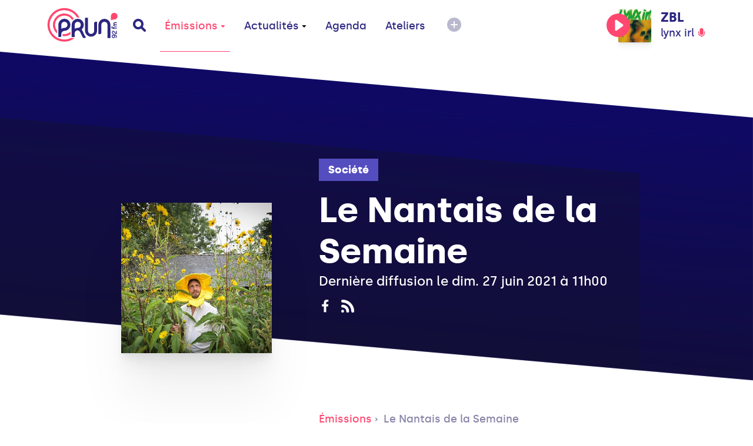

--- FILE ---
content_type: text/html; charset=UTF-8
request_url: https://www.prun.net/emission/1mk5-le-nantais-de-la-semaine
body_size: 9835
content:
<!doctype html>
<html lang="fr">
<head>
    
    <meta charset="utf-8">
    <meta name="viewport" content="width=device-width, initial-scale=1">
    <meta http-equiv="x-pjax-version" content="/css/app.css?id=9e9e344851ffb1632d54">
    <!-- CSRF Token -->
    <meta name="csrf-token" content="pwbHRxtTLNagVreyyi5ir5WhAXd2tbEzb0tUzkOs">
    <!-- Scripts -->
    <script src="/js/app.js?id=0b8334301a0fa33da333" defer></script>
    <title>Le Nantais de la Semaine - Émission Prun'</title><meta name="description" content="Qu&#039;ils et elles soient d&#039;ici ou d&#039;ailleurs, de là-bas ou d&#039;autre part,..."><meta property="og:title" content="Le Nantais de la Semaine - Émission Prun&#039;"><meta property="og:description" content="Qu&#039;ils et elles soient d&#039;ici ou d&#039;ailleurs, de là-bas ou d&#039;autre part,..."><meta property="og:image" content="https://www.prun.net/storage/social-images/images/programs/programs-logo-1Pte8MptUr.jpg"><meta name="twitter:title" content="Le Nantais de la Semaine - Émission Prun&#039;"><meta name="twitter:description" content="Qu&#039;ils et elles soient d&#039;ici ou d&#039;ailleurs, de là-bas ou d&#039;autre part,..."><script type="application/ld+json">{"@context":"https://schema.org","@type":"WebPage","name":"Le Nantais de la Semaine - Émission Prun'","description":"Qu'ils et elles soient d'ici ou d'ailleurs, de là-bas ou d'autre part,...","image":"/images/interface/defaults/default.jpg"}</script>
    <!-- Styles -->
    <link href="/css/app.css?id=9e9e344851ffb1632d54" rel="stylesheet">
    <style >[wire\:loading], [wire\:loading\.delay], [wire\:loading\.inline-block], [wire\:loading\.inline], [wire\:loading\.block], [wire\:loading\.flex], [wire\:loading\.table], [wire\:loading\.grid], [wire\:loading\.inline-flex] {display: none;}[wire\:loading\.delay\.shortest], [wire\:loading\.delay\.shorter], [wire\:loading\.delay\.short], [wire\:loading\.delay\.long], [wire\:loading\.delay\.longer], [wire\:loading\.delay\.longest] {display:none;}[wire\:offline] {display: none;}[wire\:dirty]:not(textarea):not(input):not(select) {display: none;}input:-webkit-autofill, select:-webkit-autofill, textarea:-webkit-autofill {animation-duration: 50000s;animation-name: livewireautofill;}@keyframes livewireautofill { from {} }</style>
    <!-- Global site tag (gtag.js) - Google Analytics -->
    <script async src="https://www.googletagmanager.com/gtag/js?id=G-1WK94XNYGC"></script>
    <script>
        window.dataLayer = window.dataLayer || [];
        function gtag(){dataLayer.push(arguments);}
        gtag('js', new Date());
        gtag('config', 'G-1WK94XNYGC');
    </script>
</head>
<body>
<a href="#content" tabindex="0" class="accessibility-helper">
    <span>
        Passer directement au contenu principal
    </span>
</a>
<div class="inner-body">
    <header class="header" id="header">
    <div class="container">
        <div class="header__content">
            <div class="header__content__left">
                <a href="#" class="header__mobile js-open-mobile">
                    <svg xmlns="http://www.w3.org/2000/svg" width="20" height="11" viewBox="0 0 20 11">
                        <g fill-rule="evenodd">
                            <path class="shape-top" d="M18 7H2C.9 7 0 7.9 0 9s.9 2 2 2h16c1.1 0 2-.9 2-2s-.9-2-2-2z"/>
                            <path class="shape-bottom" d="M18 0H2C.9 0 0 .9 0 2s.9 2 2 2h16c1.1 0 2-.9 2-2s-.9-2-2-2z"/>
                        </g>
                    </svg>
                </a>
                <a href="https://www.prun.net" class="header__logo">
                    <svg class="sprite-svg ">
    <use xlink:href="/sprites/public.svg#logo"/>
</svg>
                </a>
                <a href="https://www.prun.net/search" class="header__search">
                    <svg class="sprite-svg ">
    <use xlink:href="/sprites/public.svg#search"/>
</svg>
                </a>
                <nav class="primary-navigation">
                    <ul role="menubar">
                        <li role="none">
                            <a href="https://www.prun.net/emissions"
   class="primary-navigation__item   active"  data-selector="emissions"  data-route="emissions" data-route-hash="aebfcea4">
    Émissions
            <svg class="sprite-svg ">
    <use xlink:href="/sprites/public.svg#navigation-more"/>
</svg>
    </a>
                            <div class="primary-navigation__dropdown">
                                <div class="container">
                                    <div class="primary-navigation__dropdown__content">
                                        <a href="https://www.prun.net/emissions"
   class="primary-navigation__item  "  data-route="" data-route-hash="aebfcea4">
    Toutes les émissions
    </a>
                                        <a href="https://www.prun.net/podcasts"
   class="primary-navigation__item  "  data-route="" data-route-hash="792f5c60">
    Tous les podcasts
    </a>
                                        <a href="https://www.prun.net/emissions/speciales"
   class="primary-navigation__item  "  data-route="" data-route-hash="1895b249">
    Les émissions spéciales
    </a>
                                        <a href="https://www.prun.net/grille"
   class="primary-navigation__item  "  data-route="" data-route-hash="270f5f21">
    Grille
    </a>
                                        <a href="https://www.prun.net/c-etait-quoi-ce-morceau"
   class="primary-navigation__item  "  data-route="" data-route-hash="12953a93">
    C&#039;était quoi ce morceau ?
    </a>
                                    </div>
                                </div>
                            </div>
                        </li>
                        <li>
                            <a href="https://www.prun.net/actualites"
   class="primary-navigation__item  "  data-selector="news"  data-route="news" data-route-hash="67e1a366">
    Actualités
            <svg class="sprite-svg ">
    <use xlink:href="/sprites/public.svg#navigation-more"/>
</svg>
    </a>
                            <div class="primary-navigation__dropdown">
                                <div class="container">
                                    <div class="primary-navigation__dropdown__content">
                                                                                    <a href="https://www.prun.net/actualites/infos"
   class="primary-navigation__item  "  data-route="" data-route-hash="986a9158">
    Infos
    </a>
                                                                                    <a href="https://www.prun.net/actualites/musique"
   class="primary-navigation__item  "  data-route="" data-route-hash="c892a374">
    Musique
    </a>
                                                                            </div>
                                </div>
                            </div>
                        </li>
                        <li>
                            <a href="https://www.prun.net/agenda"
   class="primary-navigation__item  "  data-selector="agenda"  data-route="agenda" data-route-hash="1de6396d">
    Agenda
    </a>
                        </li>
                        <li class="hidden-break">
                            <a href="https://www.prun.net/page-ateliers.html"
   class="primary-navigation__item  "  data-route="" data-route-hash="19fe183b">
    Ateliers
    </a>
                        </li>
                        <li>
                            <button class="btn-reset primary-navigation__more">
                                <svg xmlns="http://www.w3.org/2000/svg" width="24" height="24" viewBox="0 0 24 24">
                                    <g fill-rule="evenodd">
                                        <path
                                            d="M20.485 3.515c-4.686-4.686-12.284-4.686-16.971 0-4.686 4.687-4.686 12.284 0 16.971 4.686 4.687 12.284 4.686 16.971 0 4.687-4.687 4.687-12.285 0-16.971z"/>
                                        <path class="horizontal" fill="#FFF"
                                              d="M17 13H7a.997.997 0 01-1-1 1 1 0 011-1h10a1 1 0 010 2z"/>
                                        <path class="vertical" fill="#FFF"
                                              d="M11 17V7a.997.997 0 011-1 1 1 0 011 1v10a1 1 0 01-2 0z"/>
                                    </g>
                                </svg>
                            </button>
                            <div class="primary-navigation__dropdown">
                                <div class="container">
                                    <div class="primary-navigation__dropdown__content">
                                        <a href="https://www.prun.net/page-ateliers.html"
   class="primary-navigation__item  visible-break  "  data-route="" data-route-hash="19fe183b">
    Ateliers
    </a>
                                        <a href="https://www.prun.net/page-le-projet.html"
   class="primary-navigation__item  "  data-route="" data-route-hash="e049f9ce">
    Le
                                            projet
    </a>
                                        <a href="https://www.prun.net/page-nous-rejoindre.html"
   class="primary-navigation__item  "  data-route="" data-route-hash="f85a44ea">
    Nous rejoindre
    </a>
                                        <a href="https://www.prun.net/page-nous-ecouter.html"
   class="primary-navigation__item  "  data-route="" data-route-hash="28df76df">
    Nous écouter
    </a>
                                        <a href="https://www.prun.net/contact"
   class="primary-navigation__item  "  data-route="" data-route-hash="fe8bad2d">
    Contact
    </a>
                                    </div>
                                </div>
                            </div>
                        </li>
                    </ul>
                </nav>
            </div>
                        <div class="header__content__player">
                <div class="player-header js-tippy-main-player-metas" data-initial-content="&lt;div class=&quot;player-metas&quot;&gt;
    &lt;div class=&quot;player-metas__cover&quot;
         style=&quot;background-image: url(&#039;https://i.scdn.co/image/ab67616d0000b2739b2beef71d0252ec0c407761&#039;);&quot;&gt;&lt;/div&gt;
    &lt;div class=&quot;player-metas-content&quot;&gt;
        &lt;div class=&quot;player-metas__title&quot;&gt;
            ZBL
        &lt;/div&gt;
                    &lt;div class=&quot;player-metas__artist&quot;&gt;
                lynx irl
            &lt;/div&gt;
                            &lt;div class=&quot;player-metas__info&quot;&gt;
                ZOOM
            &lt;/div&gt;
                            &lt;div class=&quot;player-metas__info&quot;&gt;
                Sorti le &lt;b&gt;jeudi 12 juin 2025&lt;/b&gt;
            &lt;/div&gt;
                            &lt;div class=&quot;player-metas__spotify&quot;&gt;
                &lt;a href=&quot;https://open.spotify.com/track/4HOiPjXAMBekM3c5WLDjKp&quot; class=&quot;player-metas__spotify__link&quot; target=&quot;_blank&quot;&gt;
                    &lt;svg class=&quot;sprite-svg &quot;&gt;
    &lt;use xlink:href=&quot;/sprites/public.svg#i-spotify&quot;/&gt;
&lt;/svg&gt;
                    Ouvrir dans Spotify&lt;/a&gt;
            &lt;/div&gt;
            &lt;/div&gt;
&lt;/div&gt;
" data-tippy-placement="bottom-end">
        <div class="player-header__controls">
            <div class="player-statut">
                <button class="btn-reset js-play-live"><svg class="sprite-svg player-statut__play">
    <use xlink:href="/sprites/public.svg#c-play"/>
</svg>
<svg class="sprite-svg player-statut__loading">
    <use xlink:href="/sprites/public.svg#c-loader"/>
</svg>
</button><button class="btn-reset js-stop-live"><svg class="sprite-svg player-statut__stop">
    <use xlink:href="/sprites/public.svg#c-stop"/>
</svg>
</button>
            </div>
        </div>
        <div
            class="player-header__cover js-broadcast-live-cover ">
            <img class="player-header__cover__img js-broadcast-live-cover-img"
                 src="https://i.scdn.co/image/ab67616d0000b2739b2beef71d0252ec0c407761" alt="">
            <div class="player-header__cover__disc">
                <img src="/images/interface/disc.png" alt="">
            </div>
        </div>
        <div class="player-header__titration">
            <div class="player-header__title js-broadcast-live-title">
                ZBL
            </div>
            <div class="player-header__live">
                            <span class="js-broadcast-live-artist">
                               lynx irl
                            </span>
                <svg class="sprite-svg ">
    <use xlink:href="/sprites/public.svg#i-live"/>
</svg>
            </div>
        </div>
    </div>
            </div>
                    </div>
    </div>
</header>
        <main id="content">
                    <meta name="current-route" id="current-route" content="emissions.view">
            <meta name="current-route-hash" id="current-route-hash"
                  content="3c04250f">
                <div class="header-padding-helper"></div>
            <div class="page-emission">
        <div
    class="hero-background hero-background--fix-aliasing page-emission-header page-emission-header--without-cover ">
    <div class="page-emission-header__background"
         ></div>
    <div class="container container--small page-emission-header__container">
                <div class="page-emission-header__content">
            <div class="page-emission-header__tags">
                <div class="tag-list js-default-close">
                    <div class="tag-list__list">
                                                                            <a href="https://www.prun.net/emissions/societe"
                               class="tag tag-list__tag">Société</a>
                                                <button class="tag-list__more btn-reset js-toggle-tag-list">
                            <svg class="sprite-svg tag-minus">
    <use xlink:href="/sprites/public.svg#i-minus"/>
</svg>
                            <svg class="sprite-svg tag-plus">
    <use xlink:href="/sprites/public.svg#i-more"/>
</svg>
                        </button>
                    </div>
                </div>
            </div>
            <div class="page-emission-header__title">
                Le Nantais de la Semaine
            </div>
            
                            <div class="page-emission-header__diffusion">
                    Dernière diffusion le dim. 27 juin 2021 à 11h00
                </div>
                        <div class="page-emission-header__social">
                                    <a href="https://www.facebook.com/lenantaisdelasemaine" target="_blank"
                       class="page-emission-header__social__item" data-tippy-content="Facebook">
                        <svg class="sprite-svg 1">
    <use xlink:href="/sprites/public.svg#facebook"/>
</svg>
                    </a>
                                                                <a href="https://www.prun.net/emission/1mk5-le-nantais-de-la-semaine/rss"
                   target="_blank"
                   class="page-emission-header__social__item"
                   data-tippy-content="Flux RSS du Podcast (iTunes, Spotify)">
                    <svg class="sprite-svg 4">
    <use xlink:href="/sprites/public.svg#rss"/>
</svg>
                </a>
            </div>
            <div class="page-emission-header__cover-responsive">
                <img src="https://prun.alticdn.com/images/programs/programs-logo-1Pte8MptUr.jpg" alt="Le Nantais de la Semaine">
            </div>
        </div>
    </div>
</div>
        <div class="container container--small">
    <div class="page-emission__relative-container">
        <div class="page-emission__cover"
             style="background-image: url('https://prun.alticdn.com/images/programs/programs-logo-1Pte8MptUr.jpg')"></div>
        <div class="page-emission__relative-container__content">
            <div class="breadcrumb">
                                    <a href="https://www.prun.net/emissions" class="breadcrumb__mobile">
                        <svg class="sprite-svg ">
    <use xlink:href="/sprites/public.svg#arrow-left-long"/>
</svg>
                        Émissions</a>
                
                                    <a href="https://www.prun.net/emissions" class="breadcrumb__link">Émissions</a>
                
                <a href="#" class="breadcrumb__link">Le Nantais de la Semaine</a>
            </div>
            <div class="wysiwyg-content">
                <p>Qu'ils et elles soient d'ici ou d'ailleurs, de là-bas ou d'autre part, ils et elles participent aujourd'hui à faire battre le cœur de la ville.</p>
<p>Autour d'un muscadet ou d'un croissant, le Nantais de la Semaine c'est le rendez-vous dominical en compagnie d'un·e invité·e qui a quelque chose à nous dire.</p>
            </div>

        </div>

    </div>
</div>
        <section class="emission-podcasts">
        <div class="container">
            <div class="emission-podcasts-content">
                <div class="emission-podcasts__title">
                    Derniers podcasts
                </div>
                <div class="emission-podcasts__list">
                    <div class="row">
                                                    <div class="col-xs-12 col-sm-6">
                                <div class="podcast-line">
    <div class="podcast-line__cover" style="background-image: url('https://prun.alticdn.com/images/programs/programs-logo-1Pte8MptUr.jpg')">
        <div class="podcast-line__cover__control" data-media-id="1684"
             data-media="{&quot;id&quot;:1684,&quot;path&quot;:&quot;https:\/\/prun.alticdn.com\/podcasts\/2021-06-27-frederic-sourice-yuan-source-pFxJC7yT.mp3&quot;,&quot;cover_image&quot;:&quot;https:\/\/prun.alticdn.com\/images\/programs\/programs-logo-1Pte8MptUr.jpg&quot;,&quot;title&quot;:&quot;Arts Martiaux &amp; Energ\u00e9tiques : Tai Chi Chuan, Qi Gong, Shiatsu...&quot;,&quot;subtitle&quot;:&quot;Fr\u00e9d\u00e9ric Sourice \/ Yuan Source&quot;,&quot;metas_html&quot;:&quot;&lt;div class=\&quot;player-metas\&quot;&gt;\n    &lt;div class=\&quot;player-metas__cover\&quot; style=\&quot;background-image: url(&#039;https:\/\/prun.alticdn.com\/images\/programs\/programs-logo-1Pte8MptUr.jpg&#039;);\&quot;&gt;&lt;\/div&gt;\n    &lt;div class=\&quot;player-metas-content\&quot;&gt;\n        &lt;div class=\&quot;player-metas__title\&quot;&gt;\n            Fr\u00e9d\u00e9ric Sourice \/ Yuan Source\n        &lt;\/div&gt;\n                    &lt;div class=\&quot;player-metas__artist\&quot;&gt;\n                Arts Martiaux &amp;amp; Energ\u00e9tiques : Tai Chi Chuan, Qi Gong, Shiatsu...\n            &lt;\/div&gt;\n                &lt;div class=\&quot;player-metas__podcast-program\&quot;&gt;\n\n            &lt;div class=\&quot;player-metas__info\&quot;&gt;\n                Le Nantais de la Semaine\n            &lt;\/div&gt;\n            &lt;a class=\&quot;player-metas__program-link\&quot;\n               href=\&quot;https:\/\/www.prun.net\/emission\/1mk5-le-nantais-de-la-semaine\&quot;\n               class=\&quot;player-metas__program\&quot;&gt;\n                L&#039;\u00e9mission\n                &lt;svg class=\&quot;sprite-svg \&quot;&gt;\n    &lt;use xlink:href=\&quot;\/sprites\/public.svg#arrow-right\&quot;\/&gt;\n&lt;\/svg&gt;\n            &lt;\/a&gt;\n        &lt;\/div&gt;\n\n    &lt;\/div&gt;\n&lt;\/div&gt;\n&quot;}">
            <div class="js-play-control-state  js-play-control-state--play">
                <button class="btn-reset state-play js-play">
                    <svg class="sprite-svg ">
    <use xlink:href="/sprites/public.svg#c-play"/>
</svg>
                </button>
                <button class="btn-reset state-pause js-pause">
                    <svg class="sprite-svg ">
    <use xlink:href="/sprites/public.svg#c-pause"/>
</svg>
                </button>
                <button class="btn-reset state-stop js-stop-media">
                    <svg class="sprite-svg ">
    <use xlink:href="/sprites/public.svg#c-stop"/>
</svg>
                </button>
                <button class="btn-reset state-loading">
                    <svg xmlns="http://www.w3.org/2000/svg" width="40" height="40" viewBox="0 0 56 56">
                        <path fill="#FF476F" class="i-loader" fill-rule="evenodd"
                              d="M28 0c15.464 0 28 12.536 28 28a4 4 0 11-8 0c0-11.046-8.954-20-20-20a4 4 0 110-8z"/>
                    </svg>
                </button>
            </div>
        </div>
    </div>
    <div class="podcast-line-content">
        <div class="podcast-line__date">Dim. 27 juin 2021</div>
        <a href="https://www.prun.net/emission/1mk5-le-nantais-de-la-semaine/1JMk-frederic-sourice-yuan-source" class="podcast-line__title">
            Frédéric Sourice / Yuan Source
        </a>
    </div>
</div>

                            </div>
                                                    <div class="col-xs-12 col-sm-6">
                                <div class="podcast-line">
    <div class="podcast-line__cover" style="background-image: url('https://prun.alticdn.com/images/programs/programs-logo-1Pte8MptUr.jpg')">
        <div class="podcast-line__cover__control" data-media-id="1618"
             data-media="{&quot;id&quot;:1618,&quot;path&quot;:&quot;https:\/\/prun.alticdn.com\/podcasts\/2021-06-20-mad-foxes-le-futur-du-rock-nantais-yszFD87q.mp3&quot;,&quot;cover_image&quot;:&quot;https:\/\/prun.alticdn.com\/images\/programs\/programs-logo-1Pte8MptUr.jpg&quot;,&quot;title&quot;:&quot;Pour la sortie de leur deuxi\u00e8me album \&quot;Ashamed\&quot;&quot;,&quot;subtitle&quot;:&quot;Mad Foxes, le futur du rock Nantais !&quot;,&quot;metas_html&quot;:&quot;&lt;div class=\&quot;player-metas\&quot;&gt;\n    &lt;div class=\&quot;player-metas__cover\&quot; style=\&quot;background-image: url(&#039;https:\/\/prun.alticdn.com\/images\/programs\/programs-logo-1Pte8MptUr.jpg&#039;);\&quot;&gt;&lt;\/div&gt;\n    &lt;div class=\&quot;player-metas-content\&quot;&gt;\n        &lt;div class=\&quot;player-metas__title\&quot;&gt;\n            Mad Foxes, le futur du rock Nantais !\n        &lt;\/div&gt;\n                    &lt;div class=\&quot;player-metas__artist\&quot;&gt;\n                Pour la sortie de leur deuxi\u00e8me album &amp;quot;Ashamed&amp;quot;\n            &lt;\/div&gt;\n                &lt;div class=\&quot;player-metas__podcast-program\&quot;&gt;\n\n            &lt;div class=\&quot;player-metas__info\&quot;&gt;\n                Le Nantais de la Semaine\n            &lt;\/div&gt;\n            &lt;a class=\&quot;player-metas__program-link\&quot;\n               href=\&quot;https:\/\/www.prun.net\/emission\/1mk5-le-nantais-de-la-semaine\&quot;\n               class=\&quot;player-metas__program\&quot;&gt;\n                L&#039;\u00e9mission\n                &lt;svg class=\&quot;sprite-svg \&quot;&gt;\n    &lt;use xlink:href=\&quot;\/sprites\/public.svg#arrow-right\&quot;\/&gt;\n&lt;\/svg&gt;\n            &lt;\/a&gt;\n        &lt;\/div&gt;\n\n    &lt;\/div&gt;\n&lt;\/div&gt;\n&quot;}">
            <div class="js-play-control-state  js-play-control-state--play">
                <button class="btn-reset state-play js-play">
                    <svg class="sprite-svg ">
    <use xlink:href="/sprites/public.svg#c-play"/>
</svg>
                </button>
                <button class="btn-reset state-pause js-pause">
                    <svg class="sprite-svg ">
    <use xlink:href="/sprites/public.svg#c-pause"/>
</svg>
                </button>
                <button class="btn-reset state-stop js-stop-media">
                    <svg class="sprite-svg ">
    <use xlink:href="/sprites/public.svg#c-stop"/>
</svg>
                </button>
                <button class="btn-reset state-loading">
                    <svg xmlns="http://www.w3.org/2000/svg" width="40" height="40" viewBox="0 0 56 56">
                        <path fill="#FF476F" class="i-loader" fill-rule="evenodd"
                              d="M28 0c15.464 0 28 12.536 28 28a4 4 0 11-8 0c0-11.046-8.954-20-20-20a4 4 0 110-8z"/>
                    </svg>
                </button>
            </div>
        </div>
    </div>
    <div class="podcast-line-content">
        <div class="podcast-line__date">Dim. 20 juin 2021</div>
        <a href="https://www.prun.net/emission/1mk5-le-nantais-de-la-semaine/1xzg-mad-foxes-le-futur-du-rock-nantais" class="podcast-line__title">
            Mad Foxes, le futur du rock Nantais !
        </a>
    </div>
</div>

                            </div>
                                                    <div class="col-xs-12 col-sm-6">
                                <div class="podcast-line">
    <div class="podcast-line__cover" style="background-image: url('https://prun.alticdn.com/images/programs/programs-logo-1Pte8MptUr.jpg')">
        <div class="podcast-line__cover__control" data-media-id="1616"
             data-media="{&quot;id&quot;:1616,&quot;path&quot;:&quot;https:\/\/prun.alticdn.com\/podcasts\/2021-05-30-sylvain-chantal-pour-son-livre-fievre-de-cheval-KH38qj0l.mp3&quot;,&quot;cover_image&quot;:&quot;https:\/\/prun.alticdn.com\/images\/programs\/programs-logo-1Pte8MptUr.jpg&quot;,&quot;title&quot;:&quot;Auteur, sc\u00e9nariste, journaliste, auteur de th\u00e9\u00e2tre et documentariste.&quot;,&quot;subtitle&quot;:&quot;Sylvain Chantal pour son livre \&quot;Fi\u00e8vre de cheval\&quot;&quot;,&quot;metas_html&quot;:&quot;&lt;div class=\&quot;player-metas\&quot;&gt;\n    &lt;div class=\&quot;player-metas__cover\&quot; style=\&quot;background-image: url(&#039;https:\/\/prun.alticdn.com\/images\/programs\/programs-logo-1Pte8MptUr.jpg&#039;);\&quot;&gt;&lt;\/div&gt;\n    &lt;div class=\&quot;player-metas-content\&quot;&gt;\n        &lt;div class=\&quot;player-metas__title\&quot;&gt;\n            Sylvain Chantal pour son livre &amp;quot;Fi\u00e8vre d...\n        &lt;\/div&gt;\n                    &lt;div class=\&quot;player-metas__artist\&quot;&gt;\n                Auteur, sc\u00e9nariste, journaliste, auteur de th\u00e9\u00e2tre et documentariste.\n            &lt;\/div&gt;\n                &lt;div class=\&quot;player-metas__podcast-program\&quot;&gt;\n\n            &lt;div class=\&quot;player-metas__info\&quot;&gt;\n                Le Nantais de la Semaine\n            &lt;\/div&gt;\n            &lt;a class=\&quot;player-metas__program-link\&quot;\n               href=\&quot;https:\/\/www.prun.net\/emission\/1mk5-le-nantais-de-la-semaine\&quot;\n               class=\&quot;player-metas__program\&quot;&gt;\n                L&#039;\u00e9mission\n                &lt;svg class=\&quot;sprite-svg \&quot;&gt;\n    &lt;use xlink:href=\&quot;\/sprites\/public.svg#arrow-right\&quot;\/&gt;\n&lt;\/svg&gt;\n            &lt;\/a&gt;\n        &lt;\/div&gt;\n\n    &lt;\/div&gt;\n&lt;\/div&gt;\n&quot;}">
            <div class="js-play-control-state  js-play-control-state--play">
                <button class="btn-reset state-play js-play">
                    <svg class="sprite-svg ">
    <use xlink:href="/sprites/public.svg#c-play"/>
</svg>
                </button>
                <button class="btn-reset state-pause js-pause">
                    <svg class="sprite-svg ">
    <use xlink:href="/sprites/public.svg#c-pause"/>
</svg>
                </button>
                <button class="btn-reset state-stop js-stop-media">
                    <svg class="sprite-svg ">
    <use xlink:href="/sprites/public.svg#c-stop"/>
</svg>
                </button>
                <button class="btn-reset state-loading">
                    <svg xmlns="http://www.w3.org/2000/svg" width="40" height="40" viewBox="0 0 56 56">
                        <path fill="#FF476F" class="i-loader" fill-rule="evenodd"
                              d="M28 0c15.464 0 28 12.536 28 28a4 4 0 11-8 0c0-11.046-8.954-20-20-20a4 4 0 110-8z"/>
                    </svg>
                </button>
            </div>
        </div>
    </div>
    <div class="podcast-line-content">
        <div class="podcast-line__date">Dim. 30 mai 2021</div>
        <a href="https://www.prun.net/emission/1mk5-le-nantais-de-la-semaine/bo3N-sylvain-chantal-pour-son-livre-fievre-de-cheval" class="podcast-line__title">
            Sylvain Chantal pour son livre &quot;Fièvre de cheval&quot;
        </a>
    </div>
</div>

                            </div>
                                                    <div class="col-xs-12 col-sm-6">
                                <div class="podcast-line">
    <div class="podcast-line__cover" style="background-image: url('https://prun.alticdn.com/images/programs/programs-logo-1Pte8MptUr.jpg')">
        <div class="podcast-line__cover__control" data-media-id="1615"
             data-media="{&quot;id&quot;:1615,&quot;path&quot;:&quot;https:\/\/prun.alticdn.com\/podcasts\/2021-05-16-anne-sophie-yacono-cornelia-eichhorn-et-le-collectif-bonus-pUk5OWoE.mp3&quot;,&quot;cover_image&quot;:&quot;https:\/\/prun.alticdn.com\/images\/programs\/programs-logo-1Pte8MptUr.jpg&quot;,&quot;title&quot;:&quot;Stalagmitus Digitus Stalactica Purusa&quot;,&quot;subtitle&quot;:&quot;Anne-Sophie Yacono, Cornelia Eichhorn et le collec...&quot;,&quot;metas_html&quot;:&quot;&lt;div class=\&quot;player-metas\&quot;&gt;\n    &lt;div class=\&quot;player-metas__cover\&quot; style=\&quot;background-image: url(&#039;https:\/\/prun.alticdn.com\/images\/programs\/programs-logo-1Pte8MptUr.jpg&#039;);\&quot;&gt;&lt;\/div&gt;\n    &lt;div class=\&quot;player-metas-content\&quot;&gt;\n        &lt;div class=\&quot;player-metas__title\&quot;&gt;\n            Anne-Sophie Yacono, Cornelia Eichhorn et...\n        &lt;\/div&gt;\n                    &lt;div class=\&quot;player-metas__artist\&quot;&gt;\n                Stalagmitus Digitus Stalactica Purusa\n            &lt;\/div&gt;\n                &lt;div class=\&quot;player-metas__podcast-program\&quot;&gt;\n\n            &lt;div class=\&quot;player-metas__info\&quot;&gt;\n                Le Nantais de la Semaine\n            &lt;\/div&gt;\n            &lt;a class=\&quot;player-metas__program-link\&quot;\n               href=\&quot;https:\/\/www.prun.net\/emission\/1mk5-le-nantais-de-la-semaine\&quot;\n               class=\&quot;player-metas__program\&quot;&gt;\n                L&#039;\u00e9mission\n                &lt;svg class=\&quot;sprite-svg \&quot;&gt;\n    &lt;use xlink:href=\&quot;\/sprites\/public.svg#arrow-right\&quot;\/&gt;\n&lt;\/svg&gt;\n            &lt;\/a&gt;\n        &lt;\/div&gt;\n\n    &lt;\/div&gt;\n&lt;\/div&gt;\n&quot;}">
            <div class="js-play-control-state  js-play-control-state--play">
                <button class="btn-reset state-play js-play">
                    <svg class="sprite-svg ">
    <use xlink:href="/sprites/public.svg#c-play"/>
</svg>
                </button>
                <button class="btn-reset state-pause js-pause">
                    <svg class="sprite-svg ">
    <use xlink:href="/sprites/public.svg#c-pause"/>
</svg>
                </button>
                <button class="btn-reset state-stop js-stop-media">
                    <svg class="sprite-svg ">
    <use xlink:href="/sprites/public.svg#c-stop"/>
</svg>
                </button>
                <button class="btn-reset state-loading">
                    <svg xmlns="http://www.w3.org/2000/svg" width="40" height="40" viewBox="0 0 56 56">
                        <path fill="#FF476F" class="i-loader" fill-rule="evenodd"
                              d="M28 0c15.464 0 28 12.536 28 28a4 4 0 11-8 0c0-11.046-8.954-20-20-20a4 4 0 110-8z"/>
                    </svg>
                </button>
            </div>
        </div>
    </div>
    <div class="podcast-line-content">
        <div class="podcast-line__date">Dim. 16 mai 2021</div>
        <a href="https://www.prun.net/emission/1mk5-le-nantais-de-la-semaine/1kLD-anne-sophie-yacono-cornelia-eichhorn-et-le-collectif-bonus" class="podcast-line__title">
            Anne-Sophie Yacono, Cornelia Eichhorn et le collectif Bonus
        </a>
    </div>
</div>

                            </div>
                                                    <div class="col-xs-12 col-sm-6">
                                <div class="podcast-line">
    <div class="podcast-line__cover" style="background-image: url('https://prun.alticdn.com/images/programs/programs-logo-1Pte8MptUr.jpg')">
        <div class="podcast-line__cover__control" data-media-id="1614"
             data-media="{&quot;id&quot;:1614,&quot;path&quot;:&quot;https:\/\/prun.alticdn.com\/podcasts\/2021-05-09-laurent-charliot-ecrivain-et-memoire-du-rock-nantais-et-plus-encore-rj3plxWr.mp3&quot;,&quot;cover_image&quot;:&quot;https:\/\/prun.alticdn.com\/images\/programs\/programs-logo-1Pte8MptUr.jpg&quot;,&quot;title&quot;:&quot;Son dernier livre, Rock Stories, 200 histoires tr\u00e8s Rock&#039;n&#039;Roll&quot;,&quot;subtitle&quot;:&quot;Laurent Charliot, \u00e9crivain et m\u00e9moire du rock nant...&quot;,&quot;metas_html&quot;:&quot;&lt;div class=\&quot;player-metas\&quot;&gt;\n    &lt;div class=\&quot;player-metas__cover\&quot; style=\&quot;background-image: url(&#039;https:\/\/prun.alticdn.com\/images\/programs\/programs-logo-1Pte8MptUr.jpg&#039;);\&quot;&gt;&lt;\/div&gt;\n    &lt;div class=\&quot;player-metas-content\&quot;&gt;\n        &lt;div class=\&quot;player-metas__title\&quot;&gt;\n            Laurent Charliot, \u00e9crivain et m\u00e9moire du...\n        &lt;\/div&gt;\n                    &lt;div class=\&quot;player-metas__artist\&quot;&gt;\n                Son dernier livre, Rock Stories, 200 histoires tr\u00e8s Rock&amp;#039;n&amp;#039;Roll\n            &lt;\/div&gt;\n                &lt;div class=\&quot;player-metas__podcast-program\&quot;&gt;\n\n            &lt;div class=\&quot;player-metas__info\&quot;&gt;\n                Le Nantais de la Semaine\n            &lt;\/div&gt;\n            &lt;a class=\&quot;player-metas__program-link\&quot;\n               href=\&quot;https:\/\/www.prun.net\/emission\/1mk5-le-nantais-de-la-semaine\&quot;\n               class=\&quot;player-metas__program\&quot;&gt;\n                L&#039;\u00e9mission\n                &lt;svg class=\&quot;sprite-svg \&quot;&gt;\n    &lt;use xlink:href=\&quot;\/sprites\/public.svg#arrow-right\&quot;\/&gt;\n&lt;\/svg&gt;\n            &lt;\/a&gt;\n        &lt;\/div&gt;\n\n    &lt;\/div&gt;\n&lt;\/div&gt;\n&quot;}">
            <div class="js-play-control-state  js-play-control-state--play">
                <button class="btn-reset state-play js-play">
                    <svg class="sprite-svg ">
    <use xlink:href="/sprites/public.svg#c-play"/>
</svg>
                </button>
                <button class="btn-reset state-pause js-pause">
                    <svg class="sprite-svg ">
    <use xlink:href="/sprites/public.svg#c-pause"/>
</svg>
                </button>
                <button class="btn-reset state-stop js-stop-media">
                    <svg class="sprite-svg ">
    <use xlink:href="/sprites/public.svg#c-stop"/>
</svg>
                </button>
                <button class="btn-reset state-loading">
                    <svg xmlns="http://www.w3.org/2000/svg" width="40" height="40" viewBox="0 0 56 56">
                        <path fill="#FF476F" class="i-loader" fill-rule="evenodd"
                              d="M28 0c15.464 0 28 12.536 28 28a4 4 0 11-8 0c0-11.046-8.954-20-20-20a4 4 0 110-8z"/>
                    </svg>
                </button>
            </div>
        </div>
    </div>
    <div class="podcast-line-content">
        <div class="podcast-line__date">Dim. 09 mai 2021</div>
        <a href="https://www.prun.net/emission/1mk5-le-nantais-de-la-semaine/5Z2m-laurent-charliot-ecrivain-et-memoire-du-rock-nantais-et-plus-encore" class="podcast-line__title">
            Laurent Charliot, écrivain et mémoire du rock nantais et plus encore
        </a>
    </div>
</div>

                            </div>
                                                    <div class="col-xs-12 col-sm-6">
                                <div class="podcast-line">
    <div class="podcast-line__cover" style="background-image: url('https://prun.alticdn.com/images/programs/programs-logo-1Pte8MptUr.jpg')">
        <div class="podcast-line__cover__control" data-media-id="1613"
             data-media="{&quot;id&quot;:1613,&quot;path&quot;:&quot;https:\/\/prun.alticdn.com\/podcasts\/2021-04-18-stephane-gregoire-fondateur-de-reine-bikes-oCOoFXt0.mp3&quot;,&quot;cover_image&quot;:&quot;https:\/\/prun.alticdn.com\/images\/programs\/programs-logo-1Pte8MptUr.jpg&quot;,&quot;title&quot;:&quot;Le VAE en circuit court&quot;,&quot;subtitle&quot;:&quot;St\u00e9phane Gr\u00e9goire fondateur de Reine Bikes&quot;,&quot;metas_html&quot;:&quot;&lt;div class=\&quot;player-metas\&quot;&gt;\n    &lt;div class=\&quot;player-metas__cover\&quot; style=\&quot;background-image: url(&#039;https:\/\/prun.alticdn.com\/images\/programs\/programs-logo-1Pte8MptUr.jpg&#039;);\&quot;&gt;&lt;\/div&gt;\n    &lt;div class=\&quot;player-metas-content\&quot;&gt;\n        &lt;div class=\&quot;player-metas__title\&quot;&gt;\n            St\u00e9phane Gr\u00e9goire fondateur de Reine Bik...\n        &lt;\/div&gt;\n                    &lt;div class=\&quot;player-metas__artist\&quot;&gt;\n                Le VAE en circuit court\n            &lt;\/div&gt;\n                &lt;div class=\&quot;player-metas__podcast-program\&quot;&gt;\n\n            &lt;div class=\&quot;player-metas__info\&quot;&gt;\n                Le Nantais de la Semaine\n            &lt;\/div&gt;\n            &lt;a class=\&quot;player-metas__program-link\&quot;\n               href=\&quot;https:\/\/www.prun.net\/emission\/1mk5-le-nantais-de-la-semaine\&quot;\n               class=\&quot;player-metas__program\&quot;&gt;\n                L&#039;\u00e9mission\n                &lt;svg class=\&quot;sprite-svg \&quot;&gt;\n    &lt;use xlink:href=\&quot;\/sprites\/public.svg#arrow-right\&quot;\/&gt;\n&lt;\/svg&gt;\n            &lt;\/a&gt;\n        &lt;\/div&gt;\n\n    &lt;\/div&gt;\n&lt;\/div&gt;\n&quot;}">
            <div class="js-play-control-state  js-play-control-state--play">
                <button class="btn-reset state-play js-play">
                    <svg class="sprite-svg ">
    <use xlink:href="/sprites/public.svg#c-play"/>
</svg>
                </button>
                <button class="btn-reset state-pause js-pause">
                    <svg class="sprite-svg ">
    <use xlink:href="/sprites/public.svg#c-pause"/>
</svg>
                </button>
                <button class="btn-reset state-stop js-stop-media">
                    <svg class="sprite-svg ">
    <use xlink:href="/sprites/public.svg#c-stop"/>
</svg>
                </button>
                <button class="btn-reset state-loading">
                    <svg xmlns="http://www.w3.org/2000/svg" width="40" height="40" viewBox="0 0 56 56">
                        <path fill="#FF476F" class="i-loader" fill-rule="evenodd"
                              d="M28 0c15.464 0 28 12.536 28 28a4 4 0 11-8 0c0-11.046-8.954-20-20-20a4 4 0 110-8z"/>
                    </svg>
                </button>
            </div>
        </div>
    </div>
    <div class="podcast-line-content">
        <div class="podcast-line__date">Dim. 18 avril 2021</div>
        <a href="https://www.prun.net/emission/1mk5-le-nantais-de-la-semaine/8pBo-stephane-gregoire-fondateur-de-reine-bikes" class="podcast-line__title">
            Stéphane Grégoire fondateur de Reine Bikes
        </a>
    </div>
</div>

                            </div>
                                                    <div class="col-xs-12 col-sm-6">
                                <div class="podcast-line">
    <div class="podcast-line__cover" style="background-image: url('https://prun.alticdn.com/images/programs/programs-logo-1Pte8MptUr.jpg')">
        <div class="podcast-line__cover__control" data-media-id="1200"
             data-media="{&quot;id&quot;:1200,&quot;path&quot;:&quot;https:\/\/prun.alticdn.com\/podcasts\/2021-04-04-stephane-pajot-pour-son-nouveau-livre-linedits-de-nantes-Hd8Mx5wu.mp3&quot;,&quot;cover_image&quot;:&quot;https:\/\/prun.alticdn.com\/images\/programs\/programs-logo-1Pte8MptUr.jpg&quot;,&quot;title&quot;:&quot;Journaliste, \u00e9crivain, romancier, chroniqueur et m\u00e9moire de la petite histoire Nantaise&quot;,&quot;subtitle&quot;:&quot;St\u00e9phane Pajot pour son nouveau livre \&quot;L&#039;In\u00e9dit de...&quot;,&quot;metas_html&quot;:&quot;&lt;div class=\&quot;player-metas\&quot;&gt;\n    &lt;div class=\&quot;player-metas__cover\&quot; style=\&quot;background-image: url(&#039;https:\/\/prun.alticdn.com\/images\/programs\/programs-logo-1Pte8MptUr.jpg&#039;);\&quot;&gt;&lt;\/div&gt;\n    &lt;div class=\&quot;player-metas-content\&quot;&gt;\n        &lt;div class=\&quot;player-metas__title\&quot;&gt;\n            St\u00e9phane Pajot pour son nouveau livre &amp;quot;L...\n        &lt;\/div&gt;\n                    &lt;div class=\&quot;player-metas__artist\&quot;&gt;\n                Journaliste, \u00e9crivain, romancier, chroniqueur et m\u00e9moire de la petite histoire Nantaise\n            &lt;\/div&gt;\n                &lt;div class=\&quot;player-metas__podcast-program\&quot;&gt;\n\n            &lt;div class=\&quot;player-metas__info\&quot;&gt;\n                Le Nantais de la Semaine\n            &lt;\/div&gt;\n            &lt;a class=\&quot;player-metas__program-link\&quot;\n               href=\&quot;https:\/\/www.prun.net\/emission\/1mk5-le-nantais-de-la-semaine\&quot;\n               class=\&quot;player-metas__program\&quot;&gt;\n                L&#039;\u00e9mission\n                &lt;svg class=\&quot;sprite-svg \&quot;&gt;\n    &lt;use xlink:href=\&quot;\/sprites\/public.svg#arrow-right\&quot;\/&gt;\n&lt;\/svg&gt;\n            &lt;\/a&gt;\n        &lt;\/div&gt;\n\n    &lt;\/div&gt;\n&lt;\/div&gt;\n&quot;}">
            <div class="js-play-control-state  js-play-control-state--play">
                <button class="btn-reset state-play js-play">
                    <svg class="sprite-svg ">
    <use xlink:href="/sprites/public.svg#c-play"/>
</svg>
                </button>
                <button class="btn-reset state-pause js-pause">
                    <svg class="sprite-svg ">
    <use xlink:href="/sprites/public.svg#c-pause"/>
</svg>
                </button>
                <button class="btn-reset state-stop js-stop-media">
                    <svg class="sprite-svg ">
    <use xlink:href="/sprites/public.svg#c-stop"/>
</svg>
                </button>
                <button class="btn-reset state-loading">
                    <svg xmlns="http://www.w3.org/2000/svg" width="40" height="40" viewBox="0 0 56 56">
                        <path fill="#FF476F" class="i-loader" fill-rule="evenodd"
                              d="M28 0c15.464 0 28 12.536 28 28a4 4 0 11-8 0c0-11.046-8.954-20-20-20a4 4 0 110-8z"/>
                    </svg>
                </button>
            </div>
        </div>
    </div>
    <div class="podcast-line-content">
        <div class="podcast-line__date">Dim. 04 avril 2021</div>
        <a href="https://www.prun.net/emission/1mk5-le-nantais-de-la-semaine/8Yyr-stephane-pajot-pour-son-nouveau-livre-linedit-de-nantes" class="podcast-line__title">
            Stéphane Pajot pour son nouveau livre &quot;L&#039;Inédit de Nantes&quot;
        </a>
    </div>
</div>

                            </div>
                                                    <div class="col-xs-12 col-sm-6">
                                <div class="podcast-line">
    <div class="podcast-line__cover" style="background-image: url('https://prun.alticdn.com/images/programs/programs-logo-1Pte8MptUr.jpg')">
        <div class="podcast-line__cover__control" data-media-id="1199"
             data-media="{&quot;id&quot;:1199,&quot;path&quot;:&quot;https:\/\/prun.alticdn.com\/podcasts\/2021-03-14-caporal-oiseau-de-nuit-4HC0rV6Q.mp3&quot;,&quot;cover_image&quot;:&quot;https:\/\/prun.alticdn.com\/images\/programs\/programs-logo-1Pte8MptUr.jpg&quot;,&quot;title&quot;:&quot;Chef, oui, Chef !&quot;,&quot;subtitle&quot;:&quot;Caporal, oiseau de nuit.&quot;,&quot;metas_html&quot;:&quot;&lt;div class=\&quot;player-metas\&quot;&gt;\n    &lt;div class=\&quot;player-metas__cover\&quot; style=\&quot;background-image: url(&#039;https:\/\/prun.alticdn.com\/images\/programs\/programs-logo-1Pte8MptUr.jpg&#039;);\&quot;&gt;&lt;\/div&gt;\n    &lt;div class=\&quot;player-metas-content\&quot;&gt;\n        &lt;div class=\&quot;player-metas__title\&quot;&gt;\n            Caporal, oiseau de nuit.\n        &lt;\/div&gt;\n                    &lt;div class=\&quot;player-metas__artist\&quot;&gt;\n                Chef, oui, Chef !\n            &lt;\/div&gt;\n                &lt;div class=\&quot;player-metas__podcast-program\&quot;&gt;\n\n            &lt;div class=\&quot;player-metas__info\&quot;&gt;\n                Le Nantais de la Semaine\n            &lt;\/div&gt;\n            &lt;a class=\&quot;player-metas__program-link\&quot;\n               href=\&quot;https:\/\/www.prun.net\/emission\/1mk5-le-nantais-de-la-semaine\&quot;\n               class=\&quot;player-metas__program\&quot;&gt;\n                L&#039;\u00e9mission\n                &lt;svg class=\&quot;sprite-svg \&quot;&gt;\n    &lt;use xlink:href=\&quot;\/sprites\/public.svg#arrow-right\&quot;\/&gt;\n&lt;\/svg&gt;\n            &lt;\/a&gt;\n        &lt;\/div&gt;\n\n    &lt;\/div&gt;\n&lt;\/div&gt;\n&quot;}">
            <div class="js-play-control-state  js-play-control-state--play">
                <button class="btn-reset state-play js-play">
                    <svg class="sprite-svg ">
    <use xlink:href="/sprites/public.svg#c-play"/>
</svg>
                </button>
                <button class="btn-reset state-pause js-pause">
                    <svg class="sprite-svg ">
    <use xlink:href="/sprites/public.svg#c-pause"/>
</svg>
                </button>
                <button class="btn-reset state-stop js-stop-media">
                    <svg class="sprite-svg ">
    <use xlink:href="/sprites/public.svg#c-stop"/>
</svg>
                </button>
                <button class="btn-reset state-loading">
                    <svg xmlns="http://www.w3.org/2000/svg" width="40" height="40" viewBox="0 0 56 56">
                        <path fill="#FF476F" class="i-loader" fill-rule="evenodd"
                              d="M28 0c15.464 0 28 12.536 28 28a4 4 0 11-8 0c0-11.046-8.954-20-20-20a4 4 0 110-8z"/>
                    </svg>
                </button>
            </div>
        </div>
    </div>
    <div class="podcast-line-content">
        <div class="podcast-line__date">Dim. 14 mars 2021</div>
        <a href="https://www.prun.net/emission/1mk5-le-nantais-de-la-semaine/blpY-caporal-oiseau-de-nuit" class="podcast-line__title">
            Caporal, oiseau de nuit.
        </a>
    </div>
</div>

                            </div>
                                            </div>
                </div>
                <div class="emission-podcasts__pagination">
                    <div class="pagination">
        
                
                    
                        
                                                                        <a href="https://www.prun.net/emission/1mk5-le-nantais-de-la-semaine?page=1" class="active js-pjax-inplace">1</a>
                                                                                <a href="https://www.prun.net/emission/1mk5-le-nantais-de-la-semaine?page=2" class="js-pjax-inplace">2</a>
                                                                                <a href="https://www.prun.net/emission/1mk5-le-nantais-de-la-semaine?page=3" class="js-pjax-inplace">3</a>
                                                                
                    <a href="https://www.prun.net/emission/1mk5-le-nantais-de-la-semaine?page=2" class="pagination__next js-pjax-inplace">
                <svg xmlns="http://www.w3.org/2000/svg" width="32" height="32" viewBox="0 0 32 32">
                    <g fill-rule="evenodd">
                        <circle id="circle" cx="16" cy="16" r="16" fill="#F8F7FF"/>
                        <path id="arrow"
                              d="M15.5388781,5.47824341 L15.6,5.55 L17.8387963,8.53538728 C17.863962,8.56723582 17.8865987,8.60117479 17.9064035,8.63690109 L17.85,8.55 C17.8763636,8.58515152 17.8992521,8.62204063 17.9186653,8.66020926 C17.9301994,8.68255683 17.9408143,8.70631271 17.9501935,8.73068191 C17.9543317,8.74187274 17.9580242,8.75218475 17.9614836,8.76255579 C17.9685107,8.78308803 17.9747272,8.80487704 17.97996,8.82704603 C17.9831095,8.84093458 17.9859386,8.85461321 17.9883822,8.86834548 C17.9921304,8.88886618 17.9949892,8.91016879 17.996935,8.93173471 C17.9980701,8.94474925 17.9988783,8.9571131 17.9993807,8.96948677 C17.9997846,8.9790689 18,8.9895093 18,9 L17.999119,9.03639062 C17.9983905,9.05142824 17.9972102,9.06644854 17.995578,9.08143006 L18,9 C18,9.04602678 17.9958539,9.09108519 17.9879149,9.13482214 C17.9849592,9.15051088 17.981504,9.16652623 17.9775189,9.18243902 C17.9727142,9.20213738 17.9672036,9.22090764 17.960995,9.23935712 C17.9563385,9.25278267 17.9511796,9.26676515 17.9455901,9.28061795 C17.924765,9.33251059 17.8983169,9.38128668 17.8670355,9.42646133 L17.85,9.45 L15.6,12.45 C15.3514719,12.7813708 14.8813708,12.8485281 14.55,12.6 C14.2441192,12.3705894 14.1633671,11.952383 14.3482278,11.6287689 L14.4,11.55 L15.749,9.74995586 L0.75,9.75 C0.335786438,9.75 0,9.41421356 0,9 C0,8.61537312 0.289530143,8.29836963 0.662534156,8.2550458 L0.75,8.25 L15.749,8.24995586 L14.4,6.45 C14.1705894,6.14411922 14.2101652,5.72003048 14.4782434,5.4611219 L14.55,5.4 C14.8558808,5.17058941 15.2799695,5.21016522 15.5388781,5.47824341 Z"
                              transform="translate(7 7)"/>
                    </g>
                </svg>
            </a>
            </div>

                </div>
                            </div>
        </div>
    </section>
        <section class="footer-featured  footer-featured--bg-grey ">
    <div class="container">
        <div class="footer-featured__content">
            <h3 class="footer-featured__title">
                Émissions similaires
            </h3>
            <div class="row">
                                    <div class="col-xs-12 col-sm-6 col-md-4">
                        <div class="card-program-small">
    <div class="card-program-small__cover">
        <img src="https://prun.alticdn.com/images/programs/programs-logo-ZdBsSzCf42.jpg" alt="UrbainMood Talk">
    </div>
    <div class="card-program-small-content">
        <a href="https://www.prun.net/emission/1nWb-urbainmood-talk" class="card-program-small__title">
            UrbainMood Talk
        </a>
        <div class="card-program-small__headline">
            La culture urbaine autrement
        </div>
    </div>
</div>
                    </div>
                                    <div class="col-xs-12 col-sm-6 col-md-4">
                        <div class="card-program-small">
    <div class="card-program-small__cover">
        <img src="https://prun.alticdn.com/images/programs/programs-logo-Q5GzLvjJuJ.jpg" alt="B.A.F. : Brigade Anti Fake News">
    </div>
    <div class="card-program-small-content">
        <a href="https://www.prun.net/emission/1rLE-baf-brigade-anti-fake-news" class="card-program-small__title">
            B.A.F. : Brigade Anti Fake News
        </a>
        <div class="card-program-small__headline">
            L&#039;émission qui claque les idées reçues
        </div>
    </div>
</div>
                    </div>
                                    <div class="col-xs-12 col-sm-6 col-md-4">
                        <div class="card-program-small">
    <div class="card-program-small__cover">
        <img src="https://prun.alticdn.com/images/programs/programs-logo-PaVnBMS9le.jpg" alt="Le Sens de la Fête">
    </div>
    <div class="card-program-small-content">
        <a href="https://www.prun.net/emission/8Wpw-le-sens-de-la-fete" class="card-program-small__title">
            Le Sens de la Fête
        </a>
        <div class="card-program-small__headline">
            La matinale musicale et philosophique
        </div>
    </div>
</div>
                    </div>
                            </div>
        </div>
    </div>
</section>
    </div>
    </main>
    <footer class="footer">
    <div class="footer__background"></div>
    <div class="container">
        <div class="footer__content">
            <div class="footer__links">
                <div class="footer__links__item">
                    <a href="https://www.prun.net/page-nous-ecouter.html">Nous écouter</a>
                </div>
                <div class="footer__links__item">
                    <a href="https://www.prun.net/page-nous-rejoindre.html">Nous rejoindre</a>
                </div>
                <div class="footer__links__item">
                    <a href="https://www.prun.net/page-le-projet.html">Le projet</a>
                </div>
                <div class="footer__links__item">
                    <a href="https://www.prun.net/contact">Contact</a>
                </div>
                <div class="footer__links__item">
                    <a href="https://www.prun.net/page-equipe-prun.html">L'équipe</a>
                </div>
                <div class="footer__links__item">
                    <a href="https://www.prun.net/page-goodies.html">Goodies</a>
                </div>
                <div class="footer__links__item">
                    <a href="https://www.prun.net/page-partenariats.html">Partenaires</a>
                </div>
                <div class="footer__links__item">
                    <a href="https://www.prun.net/page-espace-pro.html">Espace Pro</a>
                </div>
                <div class="footer__links__item">
                    <a href="https://www.prun.net/page-mentions-legales.html">Mentions légales</a>
                </div>
                                    <div class="footer__links__item">
                        <a href="https://www.prun.net/emissions/saison-precedente">Archives des émissions</a>
                    </div>
                                <div class="footer__links__item">
                    <a href="https://www.prun.net/page-slug.html"></a>
                </div>
            </div>
            <div class="footer__newsletter">
                <div class="footer-newsletter__title">
                    Abonne-toi à la newsletter
                </div>
                <form wire:id="5fdAbUBgyOtSg2P0DXz0" wire:initial-data="{&quot;fingerprint&quot;:{&quot;id&quot;:&quot;5fdAbUBgyOtSg2P0DXz0&quot;,&quot;name&quot;:&quot;newsletter&quot;,&quot;locale&quot;:&quot;fr&quot;,&quot;path&quot;:&quot;emission\/1mk5-le-nantais-de-la-semaine&quot;,&quot;method&quot;:&quot;GET&quot;,&quot;v&quot;:&quot;acj&quot;},&quot;effects&quot;:{&quot;listeners&quot;:[]},&quot;serverMemo&quot;:{&quot;children&quot;:[],&quot;errors&quot;:[],&quot;htmlHash&quot;:&quot;01988b11&quot;,&quot;data&quot;:{&quot;email&quot;:null,&quot;status&quot;:&quot;NOT_USED&quot;},&quot;dataMeta&quot;:[],&quot;checksum&quot;:&quot;7467bd868bd9e601d3aa574ae930378be39821c713b2766f3b842f21254e1a79&quot;}}" class="footer-newsletter__form" wire:submit.prevent="save">
    <label for="">Ton email</label>
    <div class="footer-newsletter__form__input">
        <input type="text" id="formElement" wire:model="email">
        <button wire:click="save" class="btn-reset footer-newsletter__form__input__submit  ">
            Valider
        </button>
    </div>
    <div class="footer-newsletter__form__message">
            </div>
</form>

<!-- Livewire Component wire-end:5fdAbUBgyOtSg2P0DXz0 -->                
                <div class="footer__social">
                    <a href="https://www.facebook.com/RadioPrun" class="footer__social__item" data-tippy-content="Facebook"
                       target="_blank">
                        <svg class="sprite-svg 1">
    <use xlink:href="/sprites/public.svg#facebook"/>
</svg>
                    </a>
                    <a href="https://www.instagram.com/radio_prun/" class="footer__social__item"
                       data-tippy-content="Instagram" target="_blank">
                        <svg class="sprite-svg 3">
    <use xlink:href="/sprites/public.svg#instagram"/>
</svg>
                    </a>
                    <a href="https://www.youtube.com/user/RadioPrun" class="footer__social__item" data-tippy-content="Youtube"
                       target="_blank">
                        <svg class="sprite-svg 4">
    <use xlink:href="/sprites/public.svg#youtube"/>
</svg>
                    </a>
                </div>
            </div>
            <p class="footer__legals">
                2026 Association Prun' <br>
                23, rue Jeanne d&#039;Arc 44000 Nantes
            </p>
        </div>


    </div>
</footer>
</div>
<div class="player">
    <audio id="audio-player" controls>
        <source id="audioSource" src="#"></source>
        Your browser does not support the audio format.
    </audio>
    <div class="container">
        <div class="player__content">
            <div class="player__state-control">
                <div
                    class="player__state-control__control js-play-control-state js-play-control-state--play js-main-player-state">
                    <button class="btn-reset state-play js-play" data-main="true">
                        <svg class="sprite-svg ">
    <use xlink:href="/sprites/public.svg#c-play"/>
</svg>
                    </button>
                    <button class="btn-reset state-pause js-pause" data-main="true">
                        <svg class="sprite-svg ">
    <use xlink:href="/sprites/public.svg#c-pause"/>
</svg>
                    </button>
                    <button class="btn-reset state-stop js-stop-live">
                        <svg class="sprite-svg ">
    <use xlink:href="/sprites/public.svg#c-stop"/>
</svg>
                    </button>
                    <button class="btn-reset state-loading">
                        <svg xmlns="http://www.w3.org/2000/svg" width="40" height="40" viewBox="0 0 56 56">
                            <path fill="#FF476F" class="i-loader" fill-rule="evenodd"
                                  d="M28 0c15.464 0 28 12.536 28 28a4 4 0 11-8 0c0-11.046-8.954-20-20-20a4 4 0 110-8z"/>
                        </svg>
                    </button>
                </div>
            </div>
            <div class="player__volume-control js-volume-step-status">
                <div class="player__volume-control__range">
                    <input type="range" id="js-main-input-volume" min="0" max="100" data-orientation="vertical">
                </div>
                <svg class="sprite-svg player__volume-control__icon">
    <use xlink:href="/sprites/public.svg#c-volume"/>
</svg>
                <svg class="sprite-svg player__volume-control__icon player__volume-control__icon--muted">
    <use xlink:href="/sprites/public.svg#c-volume-muted"/>
</svg>
            </div>
            <div class="player__cover js-cover-default js-main-player-cover">
                <img class="player__cover__img js-main-player-img" src="" alt="">
                <div class="player__cover__disc">
                    <img src="/images/interface/disc.png" alt="">
                </div>
            </div>
            <div class="player__titling js-tippy-player-metas">
                <div class="player__titling__title js-main-player-title">
                    <svg class="sprite-svg player__titling__title__infos">
    <use xlink:href="/sprites/public.svg#player-info"/>
</svg>
                </div>
                <div class="player__titling__subtitle js-main-player-subtitle"></div>
            </div>
            <div class="player__status">
                <div class="player__status__live">
                    <svg class="sprite-svg ">
    <use xlink:href="/sprites/public.svg#i-live"/>
</svg>
                    Live
                </div>
                <a href="https://www.prun.net/c-etait-quoi-ce-morceau" class="player__status__link">
                    C'était quoi ce morceau ?
                </a>
                <div class="player__status__time">
                     <span class="js-main-player-timecode">
-
                     </span>
                </div>
            </div>
        </div>
        <div class="player__seek">
            <input type="range" id="js-main-input-seek" min="0" max="1000" step="1">
        </div>
    </div>
</div>
<div class="mobile-navigation">
    <div class="mobile-navigation__wave">
        <svg xmlns="http://www.w3.org/2000/svg" width="136" height="1056">
            <path fill="#FFF" fill-rule="evenodd"
                  d="M.177 1056c97.796-145.943 142.78-266.914 134.953-362.914-5.87-72-37.057-133.272-66.052-187.543l-8.605-16.075C35.02 441.85 13.57 399.6 16.177 360c2.664-40.48 24.956-74.232 48.254-107.036l3.043-4.274 4.566-6.397C96.855 207.496 120.517 173.06 120.517 132c0-55.865-40.114-99.865-120.34-132v1056z"/>
        </svg>
    </div>
    <div class="mobile-navigation__header">
        <button class="btn-reset mobile-navigation__header__close js-close-mobile">
            <svg class="sprite-svg ">
    <use xlink:href="/sprites/public.svg#i-close"/>
</svg>
        </button>
        <a href="https://www.prun.net" class="mobile-navigation__header__logo">
            <svg class="sprite-svg ">
    <use xlink:href="/sprites/public.svg#logo"/>
</svg>
        </a>
        <a href="https://www.prun.net/search" class="mobile-navigation__header__search">
            <svg class="sprite-svg ">
    <use xlink:href="/sprites/public.svg#search"/>
</svg>
        </a>
    </div>
    <div class="mobile-navigation__scroll">
        <div class="mobile-navigation__player">
            <div class="player-header js-tippy-main-player-metas" data-initial-content="&lt;div class=&quot;player-metas&quot;&gt;
    &lt;div class=&quot;player-metas__cover&quot;
         style=&quot;background-image: url(&#039;https://i.scdn.co/image/ab67616d0000b2739b2beef71d0252ec0c407761&#039;);&quot;&gt;&lt;/div&gt;
    &lt;div class=&quot;player-metas-content&quot;&gt;
        &lt;div class=&quot;player-metas__title&quot;&gt;
            ZBL
        &lt;/div&gt;
                    &lt;div class=&quot;player-metas__artist&quot;&gt;
                lynx irl
            &lt;/div&gt;
                            &lt;div class=&quot;player-metas__info&quot;&gt;
                ZOOM
            &lt;/div&gt;
                            &lt;div class=&quot;player-metas__info&quot;&gt;
                Sorti le &lt;b&gt;jeudi 12 juin 2025&lt;/b&gt;
            &lt;/div&gt;
                            &lt;div class=&quot;player-metas__spotify&quot;&gt;
                &lt;a href=&quot;https://open.spotify.com/track/4HOiPjXAMBekM3c5WLDjKp&quot; class=&quot;player-metas__spotify__link&quot; target=&quot;_blank&quot;&gt;
                    &lt;svg class=&quot;sprite-svg &quot;&gt;
    &lt;use xlink:href=&quot;/sprites/public.svg#i-spotify&quot;/&gt;
&lt;/svg&gt;
                    Ouvrir dans Spotify&lt;/a&gt;
            &lt;/div&gt;
            &lt;/div&gt;
&lt;/div&gt;
" data-tippy-placement="bottom-end">
        <div class="player-header__controls">
            <div class="player-statut">
                <button class="btn-reset js-play-live"><svg class="sprite-svg player-statut__play">
    <use xlink:href="/sprites/public.svg#c-play"/>
</svg>
<svg class="sprite-svg player-statut__loading">
    <use xlink:href="/sprites/public.svg#c-loader"/>
</svg>
</button><button class="btn-reset js-stop-live"><svg class="sprite-svg player-statut__stop">
    <use xlink:href="/sprites/public.svg#c-stop"/>
</svg>
</button>
            </div>
        </div>
        <div
            class="player-header__cover js-broadcast-live-cover ">
            <img class="player-header__cover__img js-broadcast-live-cover-img"
                 src="https://i.scdn.co/image/ab67616d0000b2739b2beef71d0252ec0c407761" alt="">
            <div class="player-header__cover__disc">
                <img src="/images/interface/disc.png" alt="">
            </div>
        </div>
        <div class="player-header__titration">
            <div class="player-header__title js-broadcast-live-title">
                ZBL
            </div>
            <div class="player-header__live">
                            <span class="js-broadcast-live-artist">
                               lynx irl
                            </span>
                <svg class="sprite-svg ">
    <use xlink:href="/sprites/public.svg#i-live"/>
</svg>
            </div>
        </div>
    </div>
        </div>
        <ul class="mobile-navigation-links">
            <li class="mobile-navigation-links__item">
                <a class="mobile-navigation-links__item__link" href="https://www.prun.net/c-etait-quoi-ce-morceau">C'était
                    quoi ce morceau ?</a>
            </li>
            <li class="mobile-navigation-links__item  js-mobile-submenu">
                <a class="mobile-navigation-links__item__link js-submenu-link" href="https://www.prun.net/emissions">Émissions
                    <svg class="sprite-svg ">
    <use xlink:href="/sprites/public.svg#mobile-more"/>
</svg>
                </a>
                <ul class="mobile-navigation-links__submenu">
                    <li>
                        <a class="mobile-navigation-links__item__link" href="https://www.prun.net/emissions">Les
                            émissions</a>
                    </li>
                    <li>
                        <a class="mobile-navigation-links__item__link" href="https://www.prun.net/podcasts">Les
                            podcasts</a>
                    </li>
                    <li>
                        <a class="mobile-navigation-links__item__link" href="https://www.prun.net/emissions/speciales">Les
                            émissions spéciales</a>
                    </li>
                    <li>
                        <a class="mobile-navigation-links__item__link" href="https://www.prun.net/c-etait-quoi-ce-morceau">C'était
                            quoi ce titre</a>
                    </li>
                    <li>
                        <a class="mobile-navigation-links__item__link"
                           href="https://www.prun.net/grille">Grille</a>
                    </li>
                </ul>
            </li>
            <li class="mobile-navigation-links__item">
                <a class="mobile-navigation-links__item__link" href="https://www.prun.net/actualites">Actualités</a>
            </li>
            <li class="mobile-navigation-links__item">
                <a class="mobile-navigation-links__item__link" href="https://www.prun.net/agenda">Agenda</a>
            </li>
            <li class="mobile-navigation-links__item">
                <a class="mobile-navigation-links__item__link"
                   href="https://www.prun.net/page-ateliers.html">Ateliers</a>
            </li>
            <li class="mobile-navigation-links__item">
                <a class="mobile-navigation-links__item__link" href="https://www.prun.net/page-le-projet.html">Le
                    projet</a>
            </li>
            <li class="mobile-navigation-links__item">
                <a class="mobile-navigation-links__item__link" href="https://www.prun.net/page-nous-rejoindre.html">Nous rejoindre</a>
            </li>
            <li class="mobile-navigation-links__item">
                <a class="mobile-navigation-links__item__link" href="https://www.prun.net/contact">Contact</a>
            </li>
            <li class="mobile-navigation-links__item">
                <a class="mobile-navigation-links__item__link" href="https://www.prun.net/page-goodies.html">Goodies</a>
            </li>
            <li class="mobile-navigation-links__item">
                <a class="mobile-navigation-links__item__link"
                   href="https://www.prun.net/page-partenariats.html">Partenaires</a>
            </li>
            <li class="mobile-navigation-links__item">
                <a class="mobile-navigation-links__item__link"
                   href="https://www.prun.net/page-espace-pro.html">Espace Pro</a>
            </li>
        </ul>
        <div class="mobile-navigation__footer">
            ©2020, Association Prun'
            23, rue Jeanne d'Arc 44000 Nantes
        </div>
    </div>
</div>
<script src="/livewire/livewire.js?id=90730a3b0e7144480175" data-turbo-eval="false" data-turbolinks-eval="false" ></script><script data-turbo-eval="false" data-turbolinks-eval="false" >window.livewire = new Livewire();window.Livewire = window.livewire;window.livewire_app_url = '';window.livewire_token = 'pwbHRxtTLNagVreyyi5ir5WhAXd2tbEzb0tUzkOs';window.deferLoadingAlpine = function (callback) {window.addEventListener('livewire:load', function () {callback();});};let started = false;window.addEventListener('alpine:initializing', function () {if (! started) {window.livewire.start();started = true;}});document.addEventListener("DOMContentLoaded", function () {if (! started) {window.livewire.start();started = true;}});</script>
</body>
</html>


--- FILE ---
content_type: text/html; charset=UTF-8
request_url: https://www.prun.net/emission/1mk5-le-nantais-de-la-semaine
body_size: 70001
content:
<!doctype html>
<html lang="fr">
<head>
    
    <meta charset="utf-8">
    <meta name="viewport" content="width=device-width, initial-scale=1">
    <meta http-equiv="x-pjax-version" content="/css/app.css?id=9e9e344851ffb1632d54">
    <!-- CSRF Token -->
    <meta name="csrf-token" content="pwbHRxtTLNagVreyyi5ir5WhAXd2tbEzb0tUzkOs">
    <!-- Scripts -->
    <script src="/js/app.js?id=0b8334301a0fa33da333" defer></script>
    <title>Le Nantais de la Semaine - Émission Prun'</title><meta name="description" content="Qu&#039;ils et elles soient d&#039;ici ou d&#039;ailleurs, de là-bas ou d&#039;autre part,..."><meta property="og:title" content="Le Nantais de la Semaine - Émission Prun&#039;"><meta property="og:description" content="Qu&#039;ils et elles soient d&#039;ici ou d&#039;ailleurs, de là-bas ou d&#039;autre part,..."><meta property="og:image" content="https://www.prun.net/storage/social-images/images/programs/programs-logo-1Pte8MptUr.jpg"><meta name="twitter:title" content="Le Nantais de la Semaine - Émission Prun&#039;"><meta name="twitter:description" content="Qu&#039;ils et elles soient d&#039;ici ou d&#039;ailleurs, de là-bas ou d&#039;autre part,..."><script type="application/ld+json">{"@context":"https://schema.org","@type":"WebPage","name":"Le Nantais de la Semaine - Émission Prun'","description":"Qu'ils et elles soient d'ici ou d'ailleurs, de là-bas ou d'autre part,...","image":"/images/interface/defaults/default.jpg"}</script>
    <!-- Styles -->
    <link href="/css/app.css?id=9e9e344851ffb1632d54" rel="stylesheet">
    <style >[wire\:loading], [wire\:loading\.delay], [wire\:loading\.inline-block], [wire\:loading\.inline], [wire\:loading\.block], [wire\:loading\.flex], [wire\:loading\.table], [wire\:loading\.grid], [wire\:loading\.inline-flex] {display: none;}[wire\:loading\.delay\.shortest], [wire\:loading\.delay\.shorter], [wire\:loading\.delay\.short], [wire\:loading\.delay\.long], [wire\:loading\.delay\.longer], [wire\:loading\.delay\.longest] {display:none;}[wire\:offline] {display: none;}[wire\:dirty]:not(textarea):not(input):not(select) {display: none;}input:-webkit-autofill, select:-webkit-autofill, textarea:-webkit-autofill {animation-duration: 50000s;animation-name: livewireautofill;}@keyframes livewireautofill { from {} }</style>
    <!-- Global site tag (gtag.js) - Google Analytics -->
    <script async src="https://www.googletagmanager.com/gtag/js?id=G-1WK94XNYGC"></script>
    <script>
        window.dataLayer = window.dataLayer || [];
        function gtag(){dataLayer.push(arguments);}
        gtag('js', new Date());
        gtag('config', 'G-1WK94XNYGC');
    </script>
</head>
<body>
<a href="#content" tabindex="0" class="accessibility-helper">
    <span>
        Passer directement au contenu principal
    </span>
</a>
<div class="inner-body">
    <header class="header" id="header">
    <div class="container">
        <div class="header__content">
            <div class="header__content__left">
                <a href="#" class="header__mobile js-open-mobile">
                    <svg xmlns="http://www.w3.org/2000/svg" width="20" height="11" viewBox="0 0 20 11">
                        <g fill-rule="evenodd">
                            <path class="shape-top" d="M18 7H2C.9 7 0 7.9 0 9s.9 2 2 2h16c1.1 0 2-.9 2-2s-.9-2-2-2z"/>
                            <path class="shape-bottom" d="M18 0H2C.9 0 0 .9 0 2s.9 2 2 2h16c1.1 0 2-.9 2-2s-.9-2-2-2z"/>
                        </g>
                    </svg>
                </a>
                <a href="https://www.prun.net" class="header__logo">
                    <svg class="sprite-svg ">
    <use xlink:href="/sprites/public.svg#logo"/>
</svg>
                </a>
                <a href="https://www.prun.net/search" class="header__search">
                    <svg class="sprite-svg ">
    <use xlink:href="/sprites/public.svg#search"/>
</svg>
                </a>
                <nav class="primary-navigation">
                    <ul role="menubar">
                        <li role="none">
                            <a href="https://www.prun.net/emissions"
   class="primary-navigation__item   active"  data-selector="emissions"  data-route="emissions" data-route-hash="aebfcea4">
    Émissions
            <svg class="sprite-svg ">
    <use xlink:href="/sprites/public.svg#navigation-more"/>
</svg>
    </a>
                            <div class="primary-navigation__dropdown">
                                <div class="container">
                                    <div class="primary-navigation__dropdown__content">
                                        <a href="https://www.prun.net/emissions"
   class="primary-navigation__item  "  data-route="" data-route-hash="aebfcea4">
    Toutes les émissions
    </a>
                                        <a href="https://www.prun.net/podcasts"
   class="primary-navigation__item  "  data-route="" data-route-hash="792f5c60">
    Tous les podcasts
    </a>
                                        <a href="https://www.prun.net/emissions/speciales"
   class="primary-navigation__item  "  data-route="" data-route-hash="1895b249">
    Les émissions spéciales
    </a>
                                        <a href="https://www.prun.net/grille"
   class="primary-navigation__item  "  data-route="" data-route-hash="270f5f21">
    Grille
    </a>
                                        <a href="https://www.prun.net/c-etait-quoi-ce-morceau"
   class="primary-navigation__item  "  data-route="" data-route-hash="12953a93">
    C&#039;était quoi ce morceau ?
    </a>
                                    </div>
                                </div>
                            </div>
                        </li>
                        <li>
                            <a href="https://www.prun.net/actualites"
   class="primary-navigation__item  "  data-selector="news"  data-route="news" data-route-hash="67e1a366">
    Actualités
            <svg class="sprite-svg ">
    <use xlink:href="/sprites/public.svg#navigation-more"/>
</svg>
    </a>
                            <div class="primary-navigation__dropdown">
                                <div class="container">
                                    <div class="primary-navigation__dropdown__content">
                                                                                    <a href="https://www.prun.net/actualites/infos"
   class="primary-navigation__item  "  data-route="" data-route-hash="986a9158">
    Infos
    </a>
                                                                                    <a href="https://www.prun.net/actualites/musique"
   class="primary-navigation__item  "  data-route="" data-route-hash="c892a374">
    Musique
    </a>
                                                                            </div>
                                </div>
                            </div>
                        </li>
                        <li>
                            <a href="https://www.prun.net/agenda"
   class="primary-navigation__item  "  data-selector="agenda"  data-route="agenda" data-route-hash="1de6396d">
    Agenda
    </a>
                        </li>
                        <li class="hidden-break">
                            <a href="https://www.prun.net/page-ateliers.html"
   class="primary-navigation__item  "  data-route="" data-route-hash="19fe183b">
    Ateliers
    </a>
                        </li>
                        <li>
                            <button class="btn-reset primary-navigation__more">
                                <svg xmlns="http://www.w3.org/2000/svg" width="24" height="24" viewBox="0 0 24 24">
                                    <g fill-rule="evenodd">
                                        <path
                                            d="M20.485 3.515c-4.686-4.686-12.284-4.686-16.971 0-4.686 4.687-4.686 12.284 0 16.971 4.686 4.687 12.284 4.686 16.971 0 4.687-4.687 4.687-12.285 0-16.971z"/>
                                        <path class="horizontal" fill="#FFF"
                                              d="M17 13H7a.997.997 0 01-1-1 1 1 0 011-1h10a1 1 0 010 2z"/>
                                        <path class="vertical" fill="#FFF"
                                              d="M11 17V7a.997.997 0 011-1 1 1 0 011 1v10a1 1 0 01-2 0z"/>
                                    </g>
                                </svg>
                            </button>
                            <div class="primary-navigation__dropdown">
                                <div class="container">
                                    <div class="primary-navigation__dropdown__content">
                                        <a href="https://www.prun.net/page-ateliers.html"
   class="primary-navigation__item  visible-break  "  data-route="" data-route-hash="19fe183b">
    Ateliers
    </a>
                                        <a href="https://www.prun.net/page-le-projet.html"
   class="primary-navigation__item  "  data-route="" data-route-hash="e049f9ce">
    Le
                                            projet
    </a>
                                        <a href="https://www.prun.net/page-nous-rejoindre.html"
   class="primary-navigation__item  "  data-route="" data-route-hash="f85a44ea">
    Nous rejoindre
    </a>
                                        <a href="https://www.prun.net/page-nous-ecouter.html"
   class="primary-navigation__item  "  data-route="" data-route-hash="28df76df">
    Nous écouter
    </a>
                                        <a href="https://www.prun.net/contact"
   class="primary-navigation__item  "  data-route="" data-route-hash="fe8bad2d">
    Contact
    </a>
                                    </div>
                                </div>
                            </div>
                        </li>
                    </ul>
                </nav>
            </div>
                        <div class="header__content__player">
                <div class="player-header js-tippy-main-player-metas" data-initial-content="&lt;div class=&quot;player-metas&quot;&gt;
    &lt;div class=&quot;player-metas__cover&quot;
         style=&quot;background-image: url(&#039;https://i.scdn.co/image/ab67616d0000b2739b2beef71d0252ec0c407761&#039;);&quot;&gt;&lt;/div&gt;
    &lt;div class=&quot;player-metas-content&quot;&gt;
        &lt;div class=&quot;player-metas__title&quot;&gt;
            ZBL
        &lt;/div&gt;
                    &lt;div class=&quot;player-metas__artist&quot;&gt;
                lynx irl
            &lt;/div&gt;
                            &lt;div class=&quot;player-metas__info&quot;&gt;
                ZOOM
            &lt;/div&gt;
                            &lt;div class=&quot;player-metas__info&quot;&gt;
                Sorti le &lt;b&gt;jeudi 12 juin 2025&lt;/b&gt;
            &lt;/div&gt;
                            &lt;div class=&quot;player-metas__spotify&quot;&gt;
                &lt;a href=&quot;https://open.spotify.com/track/4HOiPjXAMBekM3c5WLDjKp&quot; class=&quot;player-metas__spotify__link&quot; target=&quot;_blank&quot;&gt;
                    &lt;svg class=&quot;sprite-svg &quot;&gt;
    &lt;use xlink:href=&quot;/sprites/public.svg#i-spotify&quot;/&gt;
&lt;/svg&gt;
                    Ouvrir dans Spotify&lt;/a&gt;
            &lt;/div&gt;
            &lt;/div&gt;
&lt;/div&gt;
" data-tippy-placement="bottom-end">
        <div class="player-header__controls">
            <div class="player-statut">
                <button class="btn-reset js-play-live"><svg class="sprite-svg player-statut__play">
    <use xlink:href="/sprites/public.svg#c-play"/>
</svg>
<svg class="sprite-svg player-statut__loading">
    <use xlink:href="/sprites/public.svg#c-loader"/>
</svg>
</button><button class="btn-reset js-stop-live"><svg class="sprite-svg player-statut__stop">
    <use xlink:href="/sprites/public.svg#c-stop"/>
</svg>
</button>
            </div>
        </div>
        <div
            class="player-header__cover js-broadcast-live-cover ">
            <img class="player-header__cover__img js-broadcast-live-cover-img"
                 src="https://i.scdn.co/image/ab67616d0000b2739b2beef71d0252ec0c407761" alt="">
            <div class="player-header__cover__disc">
                <img src="/images/interface/disc.png" alt="">
            </div>
        </div>
        <div class="player-header__titration">
            <div class="player-header__title js-broadcast-live-title">
                ZBL
            </div>
            <div class="player-header__live">
                            <span class="js-broadcast-live-artist">
                               lynx irl
                            </span>
                <svg class="sprite-svg ">
    <use xlink:href="/sprites/public.svg#i-live"/>
</svg>
            </div>
        </div>
    </div>
            </div>
                    </div>
    </div>
</header>
        <main id="content">
                    <meta name="current-route" id="current-route" content="emissions.view">
            <meta name="current-route-hash" id="current-route-hash"
                  content="3c04250f">
                <div class="header-padding-helper"></div>
            <div class="page-emission">
        <div
    class="hero-background hero-background--fix-aliasing page-emission-header page-emission-header--without-cover ">
    <div class="page-emission-header__background"
         ></div>
    <div class="container container--small page-emission-header__container">
                <div class="page-emission-header__content">
            <div class="page-emission-header__tags">
                <div class="tag-list js-default-close">
                    <div class="tag-list__list">
                                                                            <a href="https://www.prun.net/emissions/societe"
                               class="tag tag-list__tag">Société</a>
                                                <button class="tag-list__more btn-reset js-toggle-tag-list">
                            <svg class="sprite-svg tag-minus">
    <use xlink:href="/sprites/public.svg#i-minus"/>
</svg>
                            <svg class="sprite-svg tag-plus">
    <use xlink:href="/sprites/public.svg#i-more"/>
</svg>
                        </button>
                    </div>
                </div>
            </div>
            <div class="page-emission-header__title">
                Le Nantais de la Semaine
            </div>
            
                            <div class="page-emission-header__diffusion">
                    Dernière diffusion le dim. 27 juin 2021 à 11h00
                </div>
                        <div class="page-emission-header__social">
                                    <a href="https://www.facebook.com/lenantaisdelasemaine" target="_blank"
                       class="page-emission-header__social__item" data-tippy-content="Facebook">
                        <svg class="sprite-svg 1">
    <use xlink:href="/sprites/public.svg#facebook"/>
</svg>
                    </a>
                                                                <a href="https://www.prun.net/emission/1mk5-le-nantais-de-la-semaine/rss"
                   target="_blank"
                   class="page-emission-header__social__item"
                   data-tippy-content="Flux RSS du Podcast (iTunes, Spotify)">
                    <svg class="sprite-svg 4">
    <use xlink:href="/sprites/public.svg#rss"/>
</svg>
                </a>
            </div>
            <div class="page-emission-header__cover-responsive">
                <img src="https://prun.alticdn.com/images/programs/programs-logo-1Pte8MptUr.jpg" alt="Le Nantais de la Semaine">
            </div>
        </div>
    </div>
</div>
        <div class="container container--small">
    <div class="page-emission__relative-container">
        <div class="page-emission__cover"
             style="background-image: url('https://prun.alticdn.com/images/programs/programs-logo-1Pte8MptUr.jpg')"></div>
        <div class="page-emission__relative-container__content">
            <div class="breadcrumb">
                                    <a href="https://www.prun.net/emissions" class="breadcrumb__mobile">
                        <svg class="sprite-svg ">
    <use xlink:href="/sprites/public.svg#arrow-left-long"/>
</svg>
                        Émissions</a>
                
                                    <a href="https://www.prun.net/emissions" class="breadcrumb__link">Émissions</a>
                
                <a href="#" class="breadcrumb__link">Le Nantais de la Semaine</a>
            </div>
            <div class="wysiwyg-content">
                <p>Qu'ils et elles soient d'ici ou d'ailleurs, de là-bas ou d'autre part, ils et elles participent aujourd'hui à faire battre le cœur de la ville.</p>
<p>Autour d'un muscadet ou d'un croissant, le Nantais de la Semaine c'est le rendez-vous dominical en compagnie d'un·e invité·e qui a quelque chose à nous dire.</p>
            </div>

        </div>

    </div>
</div>
        <section class="emission-podcasts">
        <div class="container">
            <div class="emission-podcasts-content">
                <div class="emission-podcasts__title">
                    Derniers podcasts
                </div>
                <div class="emission-podcasts__list">
                    <div class="row">
                                                    <div class="col-xs-12 col-sm-6">
                                <div class="podcast-line">
    <div class="podcast-line__cover" style="background-image: url('https://prun.alticdn.com/images/programs/programs-logo-1Pte8MptUr.jpg')">
        <div class="podcast-line__cover__control" data-media-id="1684"
             data-media="{&quot;id&quot;:1684,&quot;path&quot;:&quot;https:\/\/prun.alticdn.com\/podcasts\/2021-06-27-frederic-sourice-yuan-source-pFxJC7yT.mp3&quot;,&quot;cover_image&quot;:&quot;https:\/\/prun.alticdn.com\/images\/programs\/programs-logo-1Pte8MptUr.jpg&quot;,&quot;title&quot;:&quot;Arts Martiaux &amp; Energ\u00e9tiques : Tai Chi Chuan, Qi Gong, Shiatsu...&quot;,&quot;subtitle&quot;:&quot;Fr\u00e9d\u00e9ric Sourice \/ Yuan Source&quot;,&quot;metas_html&quot;:&quot;&lt;div class=\&quot;player-metas\&quot;&gt;\n    &lt;div class=\&quot;player-metas__cover\&quot; style=\&quot;background-image: url(&#039;https:\/\/prun.alticdn.com\/images\/programs\/programs-logo-1Pte8MptUr.jpg&#039;);\&quot;&gt;&lt;\/div&gt;\n    &lt;div class=\&quot;player-metas-content\&quot;&gt;\n        &lt;div class=\&quot;player-metas__title\&quot;&gt;\n            Fr\u00e9d\u00e9ric Sourice \/ Yuan Source\n        &lt;\/div&gt;\n                    &lt;div class=\&quot;player-metas__artist\&quot;&gt;\n                Arts Martiaux &amp;amp; Energ\u00e9tiques : Tai Chi Chuan, Qi Gong, Shiatsu...\n            &lt;\/div&gt;\n                &lt;div class=\&quot;player-metas__podcast-program\&quot;&gt;\n\n            &lt;div class=\&quot;player-metas__info\&quot;&gt;\n                Le Nantais de la Semaine\n            &lt;\/div&gt;\n            &lt;a class=\&quot;player-metas__program-link\&quot;\n               href=\&quot;https:\/\/www.prun.net\/emission\/1mk5-le-nantais-de-la-semaine\&quot;\n               class=\&quot;player-metas__program\&quot;&gt;\n                L&#039;\u00e9mission\n                &lt;svg class=\&quot;sprite-svg \&quot;&gt;\n    &lt;use xlink:href=\&quot;\/sprites\/public.svg#arrow-right\&quot;\/&gt;\n&lt;\/svg&gt;\n            &lt;\/a&gt;\n        &lt;\/div&gt;\n\n    &lt;\/div&gt;\n&lt;\/div&gt;\n&quot;}">
            <div class="js-play-control-state  js-play-control-state--play">
                <button class="btn-reset state-play js-play">
                    <svg class="sprite-svg ">
    <use xlink:href="/sprites/public.svg#c-play"/>
</svg>
                </button>
                <button class="btn-reset state-pause js-pause">
                    <svg class="sprite-svg ">
    <use xlink:href="/sprites/public.svg#c-pause"/>
</svg>
                </button>
                <button class="btn-reset state-stop js-stop-media">
                    <svg class="sprite-svg ">
    <use xlink:href="/sprites/public.svg#c-stop"/>
</svg>
                </button>
                <button class="btn-reset state-loading">
                    <svg xmlns="http://www.w3.org/2000/svg" width="40" height="40" viewBox="0 0 56 56">
                        <path fill="#FF476F" class="i-loader" fill-rule="evenodd"
                              d="M28 0c15.464 0 28 12.536 28 28a4 4 0 11-8 0c0-11.046-8.954-20-20-20a4 4 0 110-8z"/>
                    </svg>
                </button>
            </div>
        </div>
    </div>
    <div class="podcast-line-content">
        <div class="podcast-line__date">Dim. 27 juin 2021</div>
        <a href="https://www.prun.net/emission/1mk5-le-nantais-de-la-semaine/1JMk-frederic-sourice-yuan-source" class="podcast-line__title">
            Frédéric Sourice / Yuan Source
        </a>
    </div>
</div>

                            </div>
                                                    <div class="col-xs-12 col-sm-6">
                                <div class="podcast-line">
    <div class="podcast-line__cover" style="background-image: url('https://prun.alticdn.com/images/programs/programs-logo-1Pte8MptUr.jpg')">
        <div class="podcast-line__cover__control" data-media-id="1618"
             data-media="{&quot;id&quot;:1618,&quot;path&quot;:&quot;https:\/\/prun.alticdn.com\/podcasts\/2021-06-20-mad-foxes-le-futur-du-rock-nantais-yszFD87q.mp3&quot;,&quot;cover_image&quot;:&quot;https:\/\/prun.alticdn.com\/images\/programs\/programs-logo-1Pte8MptUr.jpg&quot;,&quot;title&quot;:&quot;Pour la sortie de leur deuxi\u00e8me album \&quot;Ashamed\&quot;&quot;,&quot;subtitle&quot;:&quot;Mad Foxes, le futur du rock Nantais !&quot;,&quot;metas_html&quot;:&quot;&lt;div class=\&quot;player-metas\&quot;&gt;\n    &lt;div class=\&quot;player-metas__cover\&quot; style=\&quot;background-image: url(&#039;https:\/\/prun.alticdn.com\/images\/programs\/programs-logo-1Pte8MptUr.jpg&#039;);\&quot;&gt;&lt;\/div&gt;\n    &lt;div class=\&quot;player-metas-content\&quot;&gt;\n        &lt;div class=\&quot;player-metas__title\&quot;&gt;\n            Mad Foxes, le futur du rock Nantais !\n        &lt;\/div&gt;\n                    &lt;div class=\&quot;player-metas__artist\&quot;&gt;\n                Pour la sortie de leur deuxi\u00e8me album &amp;quot;Ashamed&amp;quot;\n            &lt;\/div&gt;\n                &lt;div class=\&quot;player-metas__podcast-program\&quot;&gt;\n\n            &lt;div class=\&quot;player-metas__info\&quot;&gt;\n                Le Nantais de la Semaine\n            &lt;\/div&gt;\n            &lt;a class=\&quot;player-metas__program-link\&quot;\n               href=\&quot;https:\/\/www.prun.net\/emission\/1mk5-le-nantais-de-la-semaine\&quot;\n               class=\&quot;player-metas__program\&quot;&gt;\n                L&#039;\u00e9mission\n                &lt;svg class=\&quot;sprite-svg \&quot;&gt;\n    &lt;use xlink:href=\&quot;\/sprites\/public.svg#arrow-right\&quot;\/&gt;\n&lt;\/svg&gt;\n            &lt;\/a&gt;\n        &lt;\/div&gt;\n\n    &lt;\/div&gt;\n&lt;\/div&gt;\n&quot;}">
            <div class="js-play-control-state  js-play-control-state--play">
                <button class="btn-reset state-play js-play">
                    <svg class="sprite-svg ">
    <use xlink:href="/sprites/public.svg#c-play"/>
</svg>
                </button>
                <button class="btn-reset state-pause js-pause">
                    <svg class="sprite-svg ">
    <use xlink:href="/sprites/public.svg#c-pause"/>
</svg>
                </button>
                <button class="btn-reset state-stop js-stop-media">
                    <svg class="sprite-svg ">
    <use xlink:href="/sprites/public.svg#c-stop"/>
</svg>
                </button>
                <button class="btn-reset state-loading">
                    <svg xmlns="http://www.w3.org/2000/svg" width="40" height="40" viewBox="0 0 56 56">
                        <path fill="#FF476F" class="i-loader" fill-rule="evenodd"
                              d="M28 0c15.464 0 28 12.536 28 28a4 4 0 11-8 0c0-11.046-8.954-20-20-20a4 4 0 110-8z"/>
                    </svg>
                </button>
            </div>
        </div>
    </div>
    <div class="podcast-line-content">
        <div class="podcast-line__date">Dim. 20 juin 2021</div>
        <a href="https://www.prun.net/emission/1mk5-le-nantais-de-la-semaine/1xzg-mad-foxes-le-futur-du-rock-nantais" class="podcast-line__title">
            Mad Foxes, le futur du rock Nantais !
        </a>
    </div>
</div>

                            </div>
                                                    <div class="col-xs-12 col-sm-6">
                                <div class="podcast-line">
    <div class="podcast-line__cover" style="background-image: url('https://prun.alticdn.com/images/programs/programs-logo-1Pte8MptUr.jpg')">
        <div class="podcast-line__cover__control" data-media-id="1616"
             data-media="{&quot;id&quot;:1616,&quot;path&quot;:&quot;https:\/\/prun.alticdn.com\/podcasts\/2021-05-30-sylvain-chantal-pour-son-livre-fievre-de-cheval-KH38qj0l.mp3&quot;,&quot;cover_image&quot;:&quot;https:\/\/prun.alticdn.com\/images\/programs\/programs-logo-1Pte8MptUr.jpg&quot;,&quot;title&quot;:&quot;Auteur, sc\u00e9nariste, journaliste, auteur de th\u00e9\u00e2tre et documentariste.&quot;,&quot;subtitle&quot;:&quot;Sylvain Chantal pour son livre \&quot;Fi\u00e8vre de cheval\&quot;&quot;,&quot;metas_html&quot;:&quot;&lt;div class=\&quot;player-metas\&quot;&gt;\n    &lt;div class=\&quot;player-metas__cover\&quot; style=\&quot;background-image: url(&#039;https:\/\/prun.alticdn.com\/images\/programs\/programs-logo-1Pte8MptUr.jpg&#039;);\&quot;&gt;&lt;\/div&gt;\n    &lt;div class=\&quot;player-metas-content\&quot;&gt;\n        &lt;div class=\&quot;player-metas__title\&quot;&gt;\n            Sylvain Chantal pour son livre &amp;quot;Fi\u00e8vre d...\n        &lt;\/div&gt;\n                    &lt;div class=\&quot;player-metas__artist\&quot;&gt;\n                Auteur, sc\u00e9nariste, journaliste, auteur de th\u00e9\u00e2tre et documentariste.\n            &lt;\/div&gt;\n                &lt;div class=\&quot;player-metas__podcast-program\&quot;&gt;\n\n            &lt;div class=\&quot;player-metas__info\&quot;&gt;\n                Le Nantais de la Semaine\n            &lt;\/div&gt;\n            &lt;a class=\&quot;player-metas__program-link\&quot;\n               href=\&quot;https:\/\/www.prun.net\/emission\/1mk5-le-nantais-de-la-semaine\&quot;\n               class=\&quot;player-metas__program\&quot;&gt;\n                L&#039;\u00e9mission\n                &lt;svg class=\&quot;sprite-svg \&quot;&gt;\n    &lt;use xlink:href=\&quot;\/sprites\/public.svg#arrow-right\&quot;\/&gt;\n&lt;\/svg&gt;\n            &lt;\/a&gt;\n        &lt;\/div&gt;\n\n    &lt;\/div&gt;\n&lt;\/div&gt;\n&quot;}">
            <div class="js-play-control-state  js-play-control-state--play">
                <button class="btn-reset state-play js-play">
                    <svg class="sprite-svg ">
    <use xlink:href="/sprites/public.svg#c-play"/>
</svg>
                </button>
                <button class="btn-reset state-pause js-pause">
                    <svg class="sprite-svg ">
    <use xlink:href="/sprites/public.svg#c-pause"/>
</svg>
                </button>
                <button class="btn-reset state-stop js-stop-media">
                    <svg class="sprite-svg ">
    <use xlink:href="/sprites/public.svg#c-stop"/>
</svg>
                </button>
                <button class="btn-reset state-loading">
                    <svg xmlns="http://www.w3.org/2000/svg" width="40" height="40" viewBox="0 0 56 56">
                        <path fill="#FF476F" class="i-loader" fill-rule="evenodd"
                              d="M28 0c15.464 0 28 12.536 28 28a4 4 0 11-8 0c0-11.046-8.954-20-20-20a4 4 0 110-8z"/>
                    </svg>
                </button>
            </div>
        </div>
    </div>
    <div class="podcast-line-content">
        <div class="podcast-line__date">Dim. 30 mai 2021</div>
        <a href="https://www.prun.net/emission/1mk5-le-nantais-de-la-semaine/bo3N-sylvain-chantal-pour-son-livre-fievre-de-cheval" class="podcast-line__title">
            Sylvain Chantal pour son livre &quot;Fièvre de cheval&quot;
        </a>
    </div>
</div>

                            </div>
                                                    <div class="col-xs-12 col-sm-6">
                                <div class="podcast-line">
    <div class="podcast-line__cover" style="background-image: url('https://prun.alticdn.com/images/programs/programs-logo-1Pte8MptUr.jpg')">
        <div class="podcast-line__cover__control" data-media-id="1615"
             data-media="{&quot;id&quot;:1615,&quot;path&quot;:&quot;https:\/\/prun.alticdn.com\/podcasts\/2021-05-16-anne-sophie-yacono-cornelia-eichhorn-et-le-collectif-bonus-pUk5OWoE.mp3&quot;,&quot;cover_image&quot;:&quot;https:\/\/prun.alticdn.com\/images\/programs\/programs-logo-1Pte8MptUr.jpg&quot;,&quot;title&quot;:&quot;Stalagmitus Digitus Stalactica Purusa&quot;,&quot;subtitle&quot;:&quot;Anne-Sophie Yacono, Cornelia Eichhorn et le collec...&quot;,&quot;metas_html&quot;:&quot;&lt;div class=\&quot;player-metas\&quot;&gt;\n    &lt;div class=\&quot;player-metas__cover\&quot; style=\&quot;background-image: url(&#039;https:\/\/prun.alticdn.com\/images\/programs\/programs-logo-1Pte8MptUr.jpg&#039;);\&quot;&gt;&lt;\/div&gt;\n    &lt;div class=\&quot;player-metas-content\&quot;&gt;\n        &lt;div class=\&quot;player-metas__title\&quot;&gt;\n            Anne-Sophie Yacono, Cornelia Eichhorn et...\n        &lt;\/div&gt;\n                    &lt;div class=\&quot;player-metas__artist\&quot;&gt;\n                Stalagmitus Digitus Stalactica Purusa\n            &lt;\/div&gt;\n                &lt;div class=\&quot;player-metas__podcast-program\&quot;&gt;\n\n            &lt;div class=\&quot;player-metas__info\&quot;&gt;\n                Le Nantais de la Semaine\n            &lt;\/div&gt;\n            &lt;a class=\&quot;player-metas__program-link\&quot;\n               href=\&quot;https:\/\/www.prun.net\/emission\/1mk5-le-nantais-de-la-semaine\&quot;\n               class=\&quot;player-metas__program\&quot;&gt;\n                L&#039;\u00e9mission\n                &lt;svg class=\&quot;sprite-svg \&quot;&gt;\n    &lt;use xlink:href=\&quot;\/sprites\/public.svg#arrow-right\&quot;\/&gt;\n&lt;\/svg&gt;\n            &lt;\/a&gt;\n        &lt;\/div&gt;\n\n    &lt;\/div&gt;\n&lt;\/div&gt;\n&quot;}">
            <div class="js-play-control-state  js-play-control-state--play">
                <button class="btn-reset state-play js-play">
                    <svg class="sprite-svg ">
    <use xlink:href="/sprites/public.svg#c-play"/>
</svg>
                </button>
                <button class="btn-reset state-pause js-pause">
                    <svg class="sprite-svg ">
    <use xlink:href="/sprites/public.svg#c-pause"/>
</svg>
                </button>
                <button class="btn-reset state-stop js-stop-media">
                    <svg class="sprite-svg ">
    <use xlink:href="/sprites/public.svg#c-stop"/>
</svg>
                </button>
                <button class="btn-reset state-loading">
                    <svg xmlns="http://www.w3.org/2000/svg" width="40" height="40" viewBox="0 0 56 56">
                        <path fill="#FF476F" class="i-loader" fill-rule="evenodd"
                              d="M28 0c15.464 0 28 12.536 28 28a4 4 0 11-8 0c0-11.046-8.954-20-20-20a4 4 0 110-8z"/>
                    </svg>
                </button>
            </div>
        </div>
    </div>
    <div class="podcast-line-content">
        <div class="podcast-line__date">Dim. 16 mai 2021</div>
        <a href="https://www.prun.net/emission/1mk5-le-nantais-de-la-semaine/1kLD-anne-sophie-yacono-cornelia-eichhorn-et-le-collectif-bonus" class="podcast-line__title">
            Anne-Sophie Yacono, Cornelia Eichhorn et le collectif Bonus
        </a>
    </div>
</div>

                            </div>
                                                    <div class="col-xs-12 col-sm-6">
                                <div class="podcast-line">
    <div class="podcast-line__cover" style="background-image: url('https://prun.alticdn.com/images/programs/programs-logo-1Pte8MptUr.jpg')">
        <div class="podcast-line__cover__control" data-media-id="1614"
             data-media="{&quot;id&quot;:1614,&quot;path&quot;:&quot;https:\/\/prun.alticdn.com\/podcasts\/2021-05-09-laurent-charliot-ecrivain-et-memoire-du-rock-nantais-et-plus-encore-rj3plxWr.mp3&quot;,&quot;cover_image&quot;:&quot;https:\/\/prun.alticdn.com\/images\/programs\/programs-logo-1Pte8MptUr.jpg&quot;,&quot;title&quot;:&quot;Son dernier livre, Rock Stories, 200 histoires tr\u00e8s Rock&#039;n&#039;Roll&quot;,&quot;subtitle&quot;:&quot;Laurent Charliot, \u00e9crivain et m\u00e9moire du rock nant...&quot;,&quot;metas_html&quot;:&quot;&lt;div class=\&quot;player-metas\&quot;&gt;\n    &lt;div class=\&quot;player-metas__cover\&quot; style=\&quot;background-image: url(&#039;https:\/\/prun.alticdn.com\/images\/programs\/programs-logo-1Pte8MptUr.jpg&#039;);\&quot;&gt;&lt;\/div&gt;\n    &lt;div class=\&quot;player-metas-content\&quot;&gt;\n        &lt;div class=\&quot;player-metas__title\&quot;&gt;\n            Laurent Charliot, \u00e9crivain et m\u00e9moire du...\n        &lt;\/div&gt;\n                    &lt;div class=\&quot;player-metas__artist\&quot;&gt;\n                Son dernier livre, Rock Stories, 200 histoires tr\u00e8s Rock&amp;#039;n&amp;#039;Roll\n            &lt;\/div&gt;\n                &lt;div class=\&quot;player-metas__podcast-program\&quot;&gt;\n\n            &lt;div class=\&quot;player-metas__info\&quot;&gt;\n                Le Nantais de la Semaine\n            &lt;\/div&gt;\n            &lt;a class=\&quot;player-metas__program-link\&quot;\n               href=\&quot;https:\/\/www.prun.net\/emission\/1mk5-le-nantais-de-la-semaine\&quot;\n               class=\&quot;player-metas__program\&quot;&gt;\n                L&#039;\u00e9mission\n                &lt;svg class=\&quot;sprite-svg \&quot;&gt;\n    &lt;use xlink:href=\&quot;\/sprites\/public.svg#arrow-right\&quot;\/&gt;\n&lt;\/svg&gt;\n            &lt;\/a&gt;\n        &lt;\/div&gt;\n\n    &lt;\/div&gt;\n&lt;\/div&gt;\n&quot;}">
            <div class="js-play-control-state  js-play-control-state--play">
                <button class="btn-reset state-play js-play">
                    <svg class="sprite-svg ">
    <use xlink:href="/sprites/public.svg#c-play"/>
</svg>
                </button>
                <button class="btn-reset state-pause js-pause">
                    <svg class="sprite-svg ">
    <use xlink:href="/sprites/public.svg#c-pause"/>
</svg>
                </button>
                <button class="btn-reset state-stop js-stop-media">
                    <svg class="sprite-svg ">
    <use xlink:href="/sprites/public.svg#c-stop"/>
</svg>
                </button>
                <button class="btn-reset state-loading">
                    <svg xmlns="http://www.w3.org/2000/svg" width="40" height="40" viewBox="0 0 56 56">
                        <path fill="#FF476F" class="i-loader" fill-rule="evenodd"
                              d="M28 0c15.464 0 28 12.536 28 28a4 4 0 11-8 0c0-11.046-8.954-20-20-20a4 4 0 110-8z"/>
                    </svg>
                </button>
            </div>
        </div>
    </div>
    <div class="podcast-line-content">
        <div class="podcast-line__date">Dim. 09 mai 2021</div>
        <a href="https://www.prun.net/emission/1mk5-le-nantais-de-la-semaine/5Z2m-laurent-charliot-ecrivain-et-memoire-du-rock-nantais-et-plus-encore" class="podcast-line__title">
            Laurent Charliot, écrivain et mémoire du rock nantais et plus encore
        </a>
    </div>
</div>

                            </div>
                                                    <div class="col-xs-12 col-sm-6">
                                <div class="podcast-line">
    <div class="podcast-line__cover" style="background-image: url('https://prun.alticdn.com/images/programs/programs-logo-1Pte8MptUr.jpg')">
        <div class="podcast-line__cover__control" data-media-id="1613"
             data-media="{&quot;id&quot;:1613,&quot;path&quot;:&quot;https:\/\/prun.alticdn.com\/podcasts\/2021-04-18-stephane-gregoire-fondateur-de-reine-bikes-oCOoFXt0.mp3&quot;,&quot;cover_image&quot;:&quot;https:\/\/prun.alticdn.com\/images\/programs\/programs-logo-1Pte8MptUr.jpg&quot;,&quot;title&quot;:&quot;Le VAE en circuit court&quot;,&quot;subtitle&quot;:&quot;St\u00e9phane Gr\u00e9goire fondateur de Reine Bikes&quot;,&quot;metas_html&quot;:&quot;&lt;div class=\&quot;player-metas\&quot;&gt;\n    &lt;div class=\&quot;player-metas__cover\&quot; style=\&quot;background-image: url(&#039;https:\/\/prun.alticdn.com\/images\/programs\/programs-logo-1Pte8MptUr.jpg&#039;);\&quot;&gt;&lt;\/div&gt;\n    &lt;div class=\&quot;player-metas-content\&quot;&gt;\n        &lt;div class=\&quot;player-metas__title\&quot;&gt;\n            St\u00e9phane Gr\u00e9goire fondateur de Reine Bik...\n        &lt;\/div&gt;\n                    &lt;div class=\&quot;player-metas__artist\&quot;&gt;\n                Le VAE en circuit court\n            &lt;\/div&gt;\n                &lt;div class=\&quot;player-metas__podcast-program\&quot;&gt;\n\n            &lt;div class=\&quot;player-metas__info\&quot;&gt;\n                Le Nantais de la Semaine\n            &lt;\/div&gt;\n            &lt;a class=\&quot;player-metas__program-link\&quot;\n               href=\&quot;https:\/\/www.prun.net\/emission\/1mk5-le-nantais-de-la-semaine\&quot;\n               class=\&quot;player-metas__program\&quot;&gt;\n                L&#039;\u00e9mission\n                &lt;svg class=\&quot;sprite-svg \&quot;&gt;\n    &lt;use xlink:href=\&quot;\/sprites\/public.svg#arrow-right\&quot;\/&gt;\n&lt;\/svg&gt;\n            &lt;\/a&gt;\n        &lt;\/div&gt;\n\n    &lt;\/div&gt;\n&lt;\/div&gt;\n&quot;}">
            <div class="js-play-control-state  js-play-control-state--play">
                <button class="btn-reset state-play js-play">
                    <svg class="sprite-svg ">
    <use xlink:href="/sprites/public.svg#c-play"/>
</svg>
                </button>
                <button class="btn-reset state-pause js-pause">
                    <svg class="sprite-svg ">
    <use xlink:href="/sprites/public.svg#c-pause"/>
</svg>
                </button>
                <button class="btn-reset state-stop js-stop-media">
                    <svg class="sprite-svg ">
    <use xlink:href="/sprites/public.svg#c-stop"/>
</svg>
                </button>
                <button class="btn-reset state-loading">
                    <svg xmlns="http://www.w3.org/2000/svg" width="40" height="40" viewBox="0 0 56 56">
                        <path fill="#FF476F" class="i-loader" fill-rule="evenodd"
                              d="M28 0c15.464 0 28 12.536 28 28a4 4 0 11-8 0c0-11.046-8.954-20-20-20a4 4 0 110-8z"/>
                    </svg>
                </button>
            </div>
        </div>
    </div>
    <div class="podcast-line-content">
        <div class="podcast-line__date">Dim. 18 avril 2021</div>
        <a href="https://www.prun.net/emission/1mk5-le-nantais-de-la-semaine/8pBo-stephane-gregoire-fondateur-de-reine-bikes" class="podcast-line__title">
            Stéphane Grégoire fondateur de Reine Bikes
        </a>
    </div>
</div>

                            </div>
                                                    <div class="col-xs-12 col-sm-6">
                                <div class="podcast-line">
    <div class="podcast-line__cover" style="background-image: url('https://prun.alticdn.com/images/programs/programs-logo-1Pte8MptUr.jpg')">
        <div class="podcast-line__cover__control" data-media-id="1200"
             data-media="{&quot;id&quot;:1200,&quot;path&quot;:&quot;https:\/\/prun.alticdn.com\/podcasts\/2021-04-04-stephane-pajot-pour-son-nouveau-livre-linedits-de-nantes-Hd8Mx5wu.mp3&quot;,&quot;cover_image&quot;:&quot;https:\/\/prun.alticdn.com\/images\/programs\/programs-logo-1Pte8MptUr.jpg&quot;,&quot;title&quot;:&quot;Journaliste, \u00e9crivain, romancier, chroniqueur et m\u00e9moire de la petite histoire Nantaise&quot;,&quot;subtitle&quot;:&quot;St\u00e9phane Pajot pour son nouveau livre \&quot;L&#039;In\u00e9dit de...&quot;,&quot;metas_html&quot;:&quot;&lt;div class=\&quot;player-metas\&quot;&gt;\n    &lt;div class=\&quot;player-metas__cover\&quot; style=\&quot;background-image: url(&#039;https:\/\/prun.alticdn.com\/images\/programs\/programs-logo-1Pte8MptUr.jpg&#039;);\&quot;&gt;&lt;\/div&gt;\n    &lt;div class=\&quot;player-metas-content\&quot;&gt;\n        &lt;div class=\&quot;player-metas__title\&quot;&gt;\n            St\u00e9phane Pajot pour son nouveau livre &amp;quot;L...\n        &lt;\/div&gt;\n                    &lt;div class=\&quot;player-metas__artist\&quot;&gt;\n                Journaliste, \u00e9crivain, romancier, chroniqueur et m\u00e9moire de la petite histoire Nantaise\n            &lt;\/div&gt;\n                &lt;div class=\&quot;player-metas__podcast-program\&quot;&gt;\n\n            &lt;div class=\&quot;player-metas__info\&quot;&gt;\n                Le Nantais de la Semaine\n            &lt;\/div&gt;\n            &lt;a class=\&quot;player-metas__program-link\&quot;\n               href=\&quot;https:\/\/www.prun.net\/emission\/1mk5-le-nantais-de-la-semaine\&quot;\n               class=\&quot;player-metas__program\&quot;&gt;\n                L&#039;\u00e9mission\n                &lt;svg class=\&quot;sprite-svg \&quot;&gt;\n    &lt;use xlink:href=\&quot;\/sprites\/public.svg#arrow-right\&quot;\/&gt;\n&lt;\/svg&gt;\n            &lt;\/a&gt;\n        &lt;\/div&gt;\n\n    &lt;\/div&gt;\n&lt;\/div&gt;\n&quot;}">
            <div class="js-play-control-state  js-play-control-state--play">
                <button class="btn-reset state-play js-play">
                    <svg class="sprite-svg ">
    <use xlink:href="/sprites/public.svg#c-play"/>
</svg>
                </button>
                <button class="btn-reset state-pause js-pause">
                    <svg class="sprite-svg ">
    <use xlink:href="/sprites/public.svg#c-pause"/>
</svg>
                </button>
                <button class="btn-reset state-stop js-stop-media">
                    <svg class="sprite-svg ">
    <use xlink:href="/sprites/public.svg#c-stop"/>
</svg>
                </button>
                <button class="btn-reset state-loading">
                    <svg xmlns="http://www.w3.org/2000/svg" width="40" height="40" viewBox="0 0 56 56">
                        <path fill="#FF476F" class="i-loader" fill-rule="evenodd"
                              d="M28 0c15.464 0 28 12.536 28 28a4 4 0 11-8 0c0-11.046-8.954-20-20-20a4 4 0 110-8z"/>
                    </svg>
                </button>
            </div>
        </div>
    </div>
    <div class="podcast-line-content">
        <div class="podcast-line__date">Dim. 04 avril 2021</div>
        <a href="https://www.prun.net/emission/1mk5-le-nantais-de-la-semaine/8Yyr-stephane-pajot-pour-son-nouveau-livre-linedit-de-nantes" class="podcast-line__title">
            Stéphane Pajot pour son nouveau livre &quot;L&#039;Inédit de Nantes&quot;
        </a>
    </div>
</div>

                            </div>
                                                    <div class="col-xs-12 col-sm-6">
                                <div class="podcast-line">
    <div class="podcast-line__cover" style="background-image: url('https://prun.alticdn.com/images/programs/programs-logo-1Pte8MptUr.jpg')">
        <div class="podcast-line__cover__control" data-media-id="1199"
             data-media="{&quot;id&quot;:1199,&quot;path&quot;:&quot;https:\/\/prun.alticdn.com\/podcasts\/2021-03-14-caporal-oiseau-de-nuit-4HC0rV6Q.mp3&quot;,&quot;cover_image&quot;:&quot;https:\/\/prun.alticdn.com\/images\/programs\/programs-logo-1Pte8MptUr.jpg&quot;,&quot;title&quot;:&quot;Chef, oui, Chef !&quot;,&quot;subtitle&quot;:&quot;Caporal, oiseau de nuit.&quot;,&quot;metas_html&quot;:&quot;&lt;div class=\&quot;player-metas\&quot;&gt;\n    &lt;div class=\&quot;player-metas__cover\&quot; style=\&quot;background-image: url(&#039;https:\/\/prun.alticdn.com\/images\/programs\/programs-logo-1Pte8MptUr.jpg&#039;);\&quot;&gt;&lt;\/div&gt;\n    &lt;div class=\&quot;player-metas-content\&quot;&gt;\n        &lt;div class=\&quot;player-metas__title\&quot;&gt;\n            Caporal, oiseau de nuit.\n        &lt;\/div&gt;\n                    &lt;div class=\&quot;player-metas__artist\&quot;&gt;\n                Chef, oui, Chef !\n            &lt;\/div&gt;\n                &lt;div class=\&quot;player-metas__podcast-program\&quot;&gt;\n\n            &lt;div class=\&quot;player-metas__info\&quot;&gt;\n                Le Nantais de la Semaine\n            &lt;\/div&gt;\n            &lt;a class=\&quot;player-metas__program-link\&quot;\n               href=\&quot;https:\/\/www.prun.net\/emission\/1mk5-le-nantais-de-la-semaine\&quot;\n               class=\&quot;player-metas__program\&quot;&gt;\n                L&#039;\u00e9mission\n                &lt;svg class=\&quot;sprite-svg \&quot;&gt;\n    &lt;use xlink:href=\&quot;\/sprites\/public.svg#arrow-right\&quot;\/&gt;\n&lt;\/svg&gt;\n            &lt;\/a&gt;\n        &lt;\/div&gt;\n\n    &lt;\/div&gt;\n&lt;\/div&gt;\n&quot;}">
            <div class="js-play-control-state  js-play-control-state--play">
                <button class="btn-reset state-play js-play">
                    <svg class="sprite-svg ">
    <use xlink:href="/sprites/public.svg#c-play"/>
</svg>
                </button>
                <button class="btn-reset state-pause js-pause">
                    <svg class="sprite-svg ">
    <use xlink:href="/sprites/public.svg#c-pause"/>
</svg>
                </button>
                <button class="btn-reset state-stop js-stop-media">
                    <svg class="sprite-svg ">
    <use xlink:href="/sprites/public.svg#c-stop"/>
</svg>
                </button>
                <button class="btn-reset state-loading">
                    <svg xmlns="http://www.w3.org/2000/svg" width="40" height="40" viewBox="0 0 56 56">
                        <path fill="#FF476F" class="i-loader" fill-rule="evenodd"
                              d="M28 0c15.464 0 28 12.536 28 28a4 4 0 11-8 0c0-11.046-8.954-20-20-20a4 4 0 110-8z"/>
                    </svg>
                </button>
            </div>
        </div>
    </div>
    <div class="podcast-line-content">
        <div class="podcast-line__date">Dim. 14 mars 2021</div>
        <a href="https://www.prun.net/emission/1mk5-le-nantais-de-la-semaine/blpY-caporal-oiseau-de-nuit" class="podcast-line__title">
            Caporal, oiseau de nuit.
        </a>
    </div>
</div>

                            </div>
                                            </div>
                </div>
                <div class="emission-podcasts__pagination">
                    <div class="pagination">
        
                
                    
                        
                                                                        <a href="https://www.prun.net/emission/1mk5-le-nantais-de-la-semaine?page=1" class="active js-pjax-inplace">1</a>
                                                                                <a href="https://www.prun.net/emission/1mk5-le-nantais-de-la-semaine?page=2" class="js-pjax-inplace">2</a>
                                                                                <a href="https://www.prun.net/emission/1mk5-le-nantais-de-la-semaine?page=3" class="js-pjax-inplace">3</a>
                                                                
                    <a href="https://www.prun.net/emission/1mk5-le-nantais-de-la-semaine?page=2" class="pagination__next js-pjax-inplace">
                <svg xmlns="http://www.w3.org/2000/svg" width="32" height="32" viewBox="0 0 32 32">
                    <g fill-rule="evenodd">
                        <circle id="circle" cx="16" cy="16" r="16" fill="#F8F7FF"/>
                        <path id="arrow"
                              d="M15.5388781,5.47824341 L15.6,5.55 L17.8387963,8.53538728 C17.863962,8.56723582 17.8865987,8.60117479 17.9064035,8.63690109 L17.85,8.55 C17.8763636,8.58515152 17.8992521,8.62204063 17.9186653,8.66020926 C17.9301994,8.68255683 17.9408143,8.70631271 17.9501935,8.73068191 C17.9543317,8.74187274 17.9580242,8.75218475 17.9614836,8.76255579 C17.9685107,8.78308803 17.9747272,8.80487704 17.97996,8.82704603 C17.9831095,8.84093458 17.9859386,8.85461321 17.9883822,8.86834548 C17.9921304,8.88886618 17.9949892,8.91016879 17.996935,8.93173471 C17.9980701,8.94474925 17.9988783,8.9571131 17.9993807,8.96948677 C17.9997846,8.9790689 18,8.9895093 18,9 L17.999119,9.03639062 C17.9983905,9.05142824 17.9972102,9.06644854 17.995578,9.08143006 L18,9 C18,9.04602678 17.9958539,9.09108519 17.9879149,9.13482214 C17.9849592,9.15051088 17.981504,9.16652623 17.9775189,9.18243902 C17.9727142,9.20213738 17.9672036,9.22090764 17.960995,9.23935712 C17.9563385,9.25278267 17.9511796,9.26676515 17.9455901,9.28061795 C17.924765,9.33251059 17.8983169,9.38128668 17.8670355,9.42646133 L17.85,9.45 L15.6,12.45 C15.3514719,12.7813708 14.8813708,12.8485281 14.55,12.6 C14.2441192,12.3705894 14.1633671,11.952383 14.3482278,11.6287689 L14.4,11.55 L15.749,9.74995586 L0.75,9.75 C0.335786438,9.75 0,9.41421356 0,9 C0,8.61537312 0.289530143,8.29836963 0.662534156,8.2550458 L0.75,8.25 L15.749,8.24995586 L14.4,6.45 C14.1705894,6.14411922 14.2101652,5.72003048 14.4782434,5.4611219 L14.55,5.4 C14.8558808,5.17058941 15.2799695,5.21016522 15.5388781,5.47824341 Z"
                              transform="translate(7 7)"/>
                    </g>
                </svg>
            </a>
            </div>

                </div>
                            </div>
        </div>
    </section>
        <section class="footer-featured  footer-featured--bg-grey ">
    <div class="container">
        <div class="footer-featured__content">
            <h3 class="footer-featured__title">
                Émissions similaires
            </h3>
            <div class="row">
                                    <div class="col-xs-12 col-sm-6 col-md-4">
                        <div class="card-program-small">
    <div class="card-program-small__cover">
        <img src="https://prun.alticdn.com/images/programs/programs-logo-ZdBsSzCf42.jpg" alt="UrbainMood Talk">
    </div>
    <div class="card-program-small-content">
        <a href="https://www.prun.net/emission/1nWb-urbainmood-talk" class="card-program-small__title">
            UrbainMood Talk
        </a>
        <div class="card-program-small__headline">
            La culture urbaine autrement
        </div>
    </div>
</div>
                    </div>
                                    <div class="col-xs-12 col-sm-6 col-md-4">
                        <div class="card-program-small">
    <div class="card-program-small__cover">
        <img src="https://prun.alticdn.com/images/programs/programs-logo-Q5GzLvjJuJ.jpg" alt="B.A.F. : Brigade Anti Fake News">
    </div>
    <div class="card-program-small-content">
        <a href="https://www.prun.net/emission/1rLE-baf-brigade-anti-fake-news" class="card-program-small__title">
            B.A.F. : Brigade Anti Fake News
        </a>
        <div class="card-program-small__headline">
            L&#039;émission qui claque les idées reçues
        </div>
    </div>
</div>
                    </div>
                                    <div class="col-xs-12 col-sm-6 col-md-4">
                        <div class="card-program-small">
    <div class="card-program-small__cover">
        <img src="https://prun.alticdn.com/images/programs/programs-logo-PaVnBMS9le.jpg" alt="Le Sens de la Fête">
    </div>
    <div class="card-program-small-content">
        <a href="https://www.prun.net/emission/8Wpw-le-sens-de-la-fete" class="card-program-small__title">
            Le Sens de la Fête
        </a>
        <div class="card-program-small__headline">
            La matinale musicale et philosophique
        </div>
    </div>
</div>
                    </div>
                            </div>
        </div>
    </div>
</section>
    </div>
    </main>
    <footer class="footer">
    <div class="footer__background"></div>
    <div class="container">
        <div class="footer__content">
            <div class="footer__links">
                <div class="footer__links__item">
                    <a href="https://www.prun.net/page-nous-ecouter.html">Nous écouter</a>
                </div>
                <div class="footer__links__item">
                    <a href="https://www.prun.net/page-nous-rejoindre.html">Nous rejoindre</a>
                </div>
                <div class="footer__links__item">
                    <a href="https://www.prun.net/page-le-projet.html">Le projet</a>
                </div>
                <div class="footer__links__item">
                    <a href="https://www.prun.net/contact">Contact</a>
                </div>
                <div class="footer__links__item">
                    <a href="https://www.prun.net/page-equipe-prun.html">L'équipe</a>
                </div>
                <div class="footer__links__item">
                    <a href="https://www.prun.net/page-goodies.html">Goodies</a>
                </div>
                <div class="footer__links__item">
                    <a href="https://www.prun.net/page-partenariats.html">Partenaires</a>
                </div>
                <div class="footer__links__item">
                    <a href="https://www.prun.net/page-espace-pro.html">Espace Pro</a>
                </div>
                <div class="footer__links__item">
                    <a href="https://www.prun.net/page-mentions-legales.html">Mentions légales</a>
                </div>
                                    <div class="footer__links__item">
                        <a href="https://www.prun.net/emissions/saison-precedente">Archives des émissions</a>
                    </div>
                                <div class="footer__links__item">
                    <a href="https://www.prun.net/page-slug.html"></a>
                </div>
            </div>
            <div class="footer__newsletter">
                <div class="footer-newsletter__title">
                    Abonne-toi à la newsletter
                </div>
                <form wire:id="z7boj49E3o0UAyMEimuR" wire:initial-data="{&quot;fingerprint&quot;:{&quot;id&quot;:&quot;z7boj49E3o0UAyMEimuR&quot;,&quot;name&quot;:&quot;newsletter&quot;,&quot;locale&quot;:&quot;fr&quot;,&quot;path&quot;:&quot;emission\/1mk5-le-nantais-de-la-semaine&quot;,&quot;method&quot;:&quot;GET&quot;,&quot;v&quot;:&quot;acj&quot;},&quot;effects&quot;:{&quot;listeners&quot;:[]},&quot;serverMemo&quot;:{&quot;children&quot;:[],&quot;errors&quot;:[],&quot;htmlHash&quot;:&quot;01988b11&quot;,&quot;data&quot;:{&quot;email&quot;:null,&quot;status&quot;:&quot;NOT_USED&quot;},&quot;dataMeta&quot;:[],&quot;checksum&quot;:&quot;10c5b5d2c73375fdaf625a6bbb1f51efbd9e813aeb27760cb6e27c898585e0e1&quot;}}" class="footer-newsletter__form" wire:submit.prevent="save">
    <label for="">Ton email</label>
    <div class="footer-newsletter__form__input">
        <input type="text" id="formElement" wire:model="email">
        <button wire:click="save" class="btn-reset footer-newsletter__form__input__submit  ">
            Valider
        </button>
    </div>
    <div class="footer-newsletter__form__message">
            </div>
</form>

<!-- Livewire Component wire-end:z7boj49E3o0UAyMEimuR -->                
                <div class="footer__social">
                    <a href="https://www.facebook.com/RadioPrun" class="footer__social__item" data-tippy-content="Facebook"
                       target="_blank">
                        <svg class="sprite-svg 1">
    <use xlink:href="/sprites/public.svg#facebook"/>
</svg>
                    </a>
                    <a href="https://www.instagram.com/radio_prun/" class="footer__social__item"
                       data-tippy-content="Instagram" target="_blank">
                        <svg class="sprite-svg 3">
    <use xlink:href="/sprites/public.svg#instagram"/>
</svg>
                    </a>
                    <a href="https://www.youtube.com/user/RadioPrun" class="footer__social__item" data-tippy-content="Youtube"
                       target="_blank">
                        <svg class="sprite-svg 4">
    <use xlink:href="/sprites/public.svg#youtube"/>
</svg>
                    </a>
                </div>
            </div>
            <p class="footer__legals">
                2026 Association Prun' <br>
                23, rue Jeanne d&#039;Arc 44000 Nantes
            </p>
        </div>


    </div>
</footer>
</div>
<div class="player">
    <audio id="audio-player" controls>
        <source id="audioSource" src="#"></source>
        Your browser does not support the audio format.
    </audio>
    <div class="container">
        <div class="player__content">
            <div class="player__state-control">
                <div
                    class="player__state-control__control js-play-control-state js-play-control-state--play js-main-player-state">
                    <button class="btn-reset state-play js-play" data-main="true">
                        <svg class="sprite-svg ">
    <use xlink:href="/sprites/public.svg#c-play"/>
</svg>
                    </button>
                    <button class="btn-reset state-pause js-pause" data-main="true">
                        <svg class="sprite-svg ">
    <use xlink:href="/sprites/public.svg#c-pause"/>
</svg>
                    </button>
                    <button class="btn-reset state-stop js-stop-live">
                        <svg class="sprite-svg ">
    <use xlink:href="/sprites/public.svg#c-stop"/>
</svg>
                    </button>
                    <button class="btn-reset state-loading">
                        <svg xmlns="http://www.w3.org/2000/svg" width="40" height="40" viewBox="0 0 56 56">
                            <path fill="#FF476F" class="i-loader" fill-rule="evenodd"
                                  d="M28 0c15.464 0 28 12.536 28 28a4 4 0 11-8 0c0-11.046-8.954-20-20-20a4 4 0 110-8z"/>
                        </svg>
                    </button>
                </div>
            </div>
            <div class="player__volume-control js-volume-step-status">
                <div class="player__volume-control__range">
                    <input type="range" id="js-main-input-volume" min="0" max="100" data-orientation="vertical">
                </div>
                <svg class="sprite-svg player__volume-control__icon">
    <use xlink:href="/sprites/public.svg#c-volume"/>
</svg>
                <svg class="sprite-svg player__volume-control__icon player__volume-control__icon--muted">
    <use xlink:href="/sprites/public.svg#c-volume-muted"/>
</svg>
            </div>
            <div class="player__cover js-cover-default js-main-player-cover">
                <img class="player__cover__img js-main-player-img" src="" alt="">
                <div class="player__cover__disc">
                    <img src="/images/interface/disc.png" alt="">
                </div>
            </div>
            <div class="player__titling js-tippy-player-metas">
                <div class="player__titling__title js-main-player-title">
                    <svg class="sprite-svg player__titling__title__infos">
    <use xlink:href="/sprites/public.svg#player-info"/>
</svg>
                </div>
                <div class="player__titling__subtitle js-main-player-subtitle"></div>
            </div>
            <div class="player__status">
                <div class="player__status__live">
                    <svg class="sprite-svg ">
    <use xlink:href="/sprites/public.svg#i-live"/>
</svg>
                    Live
                </div>
                <a href="https://www.prun.net/c-etait-quoi-ce-morceau" class="player__status__link">
                    C'était quoi ce morceau ?
                </a>
                <div class="player__status__time">
                     <span class="js-main-player-timecode">
-
                     </span>
                </div>
            </div>
        </div>
        <div class="player__seek">
            <input type="range" id="js-main-input-seek" min="0" max="1000" step="1">
        </div>
    </div>
</div>
<div class="mobile-navigation">
    <div class="mobile-navigation__wave">
        <svg xmlns="http://www.w3.org/2000/svg" width="136" height="1056">
            <path fill="#FFF" fill-rule="evenodd"
                  d="M.177 1056c97.796-145.943 142.78-266.914 134.953-362.914-5.87-72-37.057-133.272-66.052-187.543l-8.605-16.075C35.02 441.85 13.57 399.6 16.177 360c2.664-40.48 24.956-74.232 48.254-107.036l3.043-4.274 4.566-6.397C96.855 207.496 120.517 173.06 120.517 132c0-55.865-40.114-99.865-120.34-132v1056z"/>
        </svg>
    </div>
    <div class="mobile-navigation__header">
        <button class="btn-reset mobile-navigation__header__close js-close-mobile">
            <svg class="sprite-svg ">
    <use xlink:href="/sprites/public.svg#i-close"/>
</svg>
        </button>
        <a href="https://www.prun.net" class="mobile-navigation__header__logo">
            <svg class="sprite-svg ">
    <use xlink:href="/sprites/public.svg#logo"/>
</svg>
        </a>
        <a href="https://www.prun.net/search" class="mobile-navigation__header__search">
            <svg class="sprite-svg ">
    <use xlink:href="/sprites/public.svg#search"/>
</svg>
        </a>
    </div>
    <div class="mobile-navigation__scroll">
        <div class="mobile-navigation__player">
            <div class="player-header js-tippy-main-player-metas" data-initial-content="&lt;div class=&quot;player-metas&quot;&gt;
    &lt;div class=&quot;player-metas__cover&quot;
         style=&quot;background-image: url(&#039;https://i.scdn.co/image/ab67616d0000b2739b2beef71d0252ec0c407761&#039;);&quot;&gt;&lt;/div&gt;
    &lt;div class=&quot;player-metas-content&quot;&gt;
        &lt;div class=&quot;player-metas__title&quot;&gt;
            ZBL
        &lt;/div&gt;
                    &lt;div class=&quot;player-metas__artist&quot;&gt;
                lynx irl
            &lt;/div&gt;
                            &lt;div class=&quot;player-metas__info&quot;&gt;
                ZOOM
            &lt;/div&gt;
                            &lt;div class=&quot;player-metas__info&quot;&gt;
                Sorti le &lt;b&gt;jeudi 12 juin 2025&lt;/b&gt;
            &lt;/div&gt;
                            &lt;div class=&quot;player-metas__spotify&quot;&gt;
                &lt;a href=&quot;https://open.spotify.com/track/4HOiPjXAMBekM3c5WLDjKp&quot; class=&quot;player-metas__spotify__link&quot; target=&quot;_blank&quot;&gt;
                    &lt;svg class=&quot;sprite-svg &quot;&gt;
    &lt;use xlink:href=&quot;/sprites/public.svg#i-spotify&quot;/&gt;
&lt;/svg&gt;
                    Ouvrir dans Spotify&lt;/a&gt;
            &lt;/div&gt;
            &lt;/div&gt;
&lt;/div&gt;
" data-tippy-placement="bottom-end">
        <div class="player-header__controls">
            <div class="player-statut">
                <button class="btn-reset js-play-live"><svg class="sprite-svg player-statut__play">
    <use xlink:href="/sprites/public.svg#c-play"/>
</svg>
<svg class="sprite-svg player-statut__loading">
    <use xlink:href="/sprites/public.svg#c-loader"/>
</svg>
</button><button class="btn-reset js-stop-live"><svg class="sprite-svg player-statut__stop">
    <use xlink:href="/sprites/public.svg#c-stop"/>
</svg>
</button>
            </div>
        </div>
        <div
            class="player-header__cover js-broadcast-live-cover ">
            <img class="player-header__cover__img js-broadcast-live-cover-img"
                 src="https://i.scdn.co/image/ab67616d0000b2739b2beef71d0252ec0c407761" alt="">
            <div class="player-header__cover__disc">
                <img src="/images/interface/disc.png" alt="">
            </div>
        </div>
        <div class="player-header__titration">
            <div class="player-header__title js-broadcast-live-title">
                ZBL
            </div>
            <div class="player-header__live">
                            <span class="js-broadcast-live-artist">
                               lynx irl
                            </span>
                <svg class="sprite-svg ">
    <use xlink:href="/sprites/public.svg#i-live"/>
</svg>
            </div>
        </div>
    </div>
        </div>
        <ul class="mobile-navigation-links">
            <li class="mobile-navigation-links__item">
                <a class="mobile-navigation-links__item__link" href="https://www.prun.net/c-etait-quoi-ce-morceau">C'était
                    quoi ce morceau ?</a>
            </li>
            <li class="mobile-navigation-links__item  js-mobile-submenu">
                <a class="mobile-navigation-links__item__link js-submenu-link" href="https://www.prun.net/emissions">Émissions
                    <svg class="sprite-svg ">
    <use xlink:href="/sprites/public.svg#mobile-more"/>
</svg>
                </a>
                <ul class="mobile-navigation-links__submenu">
                    <li>
                        <a class="mobile-navigation-links__item__link" href="https://www.prun.net/emissions">Les
                            émissions</a>
                    </li>
                    <li>
                        <a class="mobile-navigation-links__item__link" href="https://www.prun.net/podcasts">Les
                            podcasts</a>
                    </li>
                    <li>
                        <a class="mobile-navigation-links__item__link" href="https://www.prun.net/emissions/speciales">Les
                            émissions spéciales</a>
                    </li>
                    <li>
                        <a class="mobile-navigation-links__item__link" href="https://www.prun.net/c-etait-quoi-ce-morceau">C'était
                            quoi ce titre</a>
                    </li>
                    <li>
                        <a class="mobile-navigation-links__item__link"
                           href="https://www.prun.net/grille">Grille</a>
                    </li>
                </ul>
            </li>
            <li class="mobile-navigation-links__item">
                <a class="mobile-navigation-links__item__link" href="https://www.prun.net/actualites">Actualités</a>
            </li>
            <li class="mobile-navigation-links__item">
                <a class="mobile-navigation-links__item__link" href="https://www.prun.net/agenda">Agenda</a>
            </li>
            <li class="mobile-navigation-links__item">
                <a class="mobile-navigation-links__item__link"
                   href="https://www.prun.net/page-ateliers.html">Ateliers</a>
            </li>
            <li class="mobile-navigation-links__item">
                <a class="mobile-navigation-links__item__link" href="https://www.prun.net/page-le-projet.html">Le
                    projet</a>
            </li>
            <li class="mobile-navigation-links__item">
                <a class="mobile-navigation-links__item__link" href="https://www.prun.net/page-nous-rejoindre.html">Nous rejoindre</a>
            </li>
            <li class="mobile-navigation-links__item">
                <a class="mobile-navigation-links__item__link" href="https://www.prun.net/contact">Contact</a>
            </li>
            <li class="mobile-navigation-links__item">
                <a class="mobile-navigation-links__item__link" href="https://www.prun.net/page-goodies.html">Goodies</a>
            </li>
            <li class="mobile-navigation-links__item">
                <a class="mobile-navigation-links__item__link"
                   href="https://www.prun.net/page-partenariats.html">Partenaires</a>
            </li>
            <li class="mobile-navigation-links__item">
                <a class="mobile-navigation-links__item__link"
                   href="https://www.prun.net/page-espace-pro.html">Espace Pro</a>
            </li>
        </ul>
        <div class="mobile-navigation__footer">
            ©2020, Association Prun'
            23, rue Jeanne d'Arc 44000 Nantes
        </div>
    </div>
</div>
<script src="/livewire/livewire.js?id=90730a3b0e7144480175" data-turbo-eval="false" data-turbolinks-eval="false" ></script><script data-turbo-eval="false" data-turbolinks-eval="false" >window.livewire = new Livewire();window.Livewire = window.livewire;window.livewire_app_url = '';window.livewire_token = 'pwbHRxtTLNagVreyyi5ir5WhAXd2tbEzb0tUzkOs';window.deferLoadingAlpine = function (callback) {window.addEventListener('livewire:load', function () {callback();});};let started = false;window.addEventListener('alpine:initializing', function () {if (! started) {window.livewire.start();started = true;}});document.addEventListener("DOMContentLoaded", function () {if (! started) {window.livewire.start();started = true;}});</script>
</body>
</html>


--- FILE ---
content_type: text/css
request_url: https://www.prun.net/css/app.css?id=9e9e344851ffb1632d54
body_size: 27244
content:
.owl-carousel{display:none;width:100%;-webkit-tap-highlight-color:transparent;position:relative;z-index:1}.owl-carousel .owl-stage{position:relative;touch-action:manipulation;-moz-backface-visibility:hidden}.owl-carousel .owl-stage:after{content:".";display:block;clear:both;visibility:hidden;line-height:0;height:0}.owl-carousel .owl-stage-outer{position:relative;overflow:hidden;-webkit-transform:translateZ(0)}.owl-carousel .owl-item,.owl-carousel .owl-wrapper{-webkit-backface-visibility:hidden;-moz-backface-visibility:hidden;-ms-backface-visibility:hidden;-webkit-transform:translateZ(0);-moz-transform:translateZ(0);-ms-transform:translateZ(0)}.owl-carousel .owl-item{position:relative;min-height:1px;float:left;-webkit-backface-visibility:hidden;-webkit-tap-highlight-color:transparent;-webkit-touch-callout:none}.owl-carousel .owl-item img{display:block;width:100%}.owl-carousel .owl-dots.disabled,.owl-carousel .owl-nav.disabled{display:none}.owl-carousel .owl-dot,.owl-carousel .owl-nav .owl-next,.owl-carousel .owl-nav .owl-prev{cursor:pointer;-webkit-user-select:none;-moz-user-select:none;-ms-user-select:none;user-select:none}.owl-carousel .owl-nav button.owl-next,.owl-carousel .owl-nav button.owl-prev,.owl-carousel button.owl-dot{background:none;color:inherit;border:none;padding:0!important;font:inherit}.owl-carousel.owl-loaded{display:block}.owl-carousel.owl-loading{opacity:0;display:block}.owl-carousel.owl-hidden{opacity:0}.owl-carousel.owl-refresh .owl-item{visibility:hidden}.owl-carousel.owl-drag .owl-item{touch-action:pan-y;-webkit-user-select:none;-moz-user-select:none;-ms-user-select:none;user-select:none}.owl-carousel.owl-grab{cursor:move;cursor:-webkit-grab;cursor:grab}.owl-carousel.owl-rtl{direction:rtl}.owl-carousel.owl-rtl .owl-item{float:right}.no-js .owl-carousel{display:block}.owl-carousel .animated{-webkit-animation-duration:1s;animation-duration:1s;-webkit-animation-fill-mode:both;animation-fill-mode:both}.owl-carousel .owl-animated-in{z-index:0}.owl-carousel .owl-animated-out{z-index:1}.owl-carousel .fadeOut{-webkit-animation-name:fadeOut;animation-name:fadeOut}@-webkit-keyframes fadeOut{0%{opacity:1}to{opacity:0}}@keyframes fadeOut{0%{opacity:1}to{opacity:0}}.owl-height{transition:height .5s ease-in-out}.owl-carousel .owl-item .owl-lazy{opacity:0;transition:opacity .4s ease}.owl-carousel .owl-item .owl-lazy:not([src]),.owl-carousel .owl-item .owl-lazy[src^=""]{max-height:0}.owl-carousel .owl-item img.owl-lazy{transform-style:preserve-3d}.owl-carousel .owl-video-wrapper{position:relative;height:100%;background:#000}.owl-carousel .owl-video-play-icon{position:absolute;height:80px;width:80px;left:50%;top:50%;margin-left:-40px;margin-top:-40px;background:url([object Module]) no-repeat;cursor:pointer;z-index:1;-webkit-backface-visibility:hidden;transition:transform .1s ease}.owl-carousel .owl-video-play-icon:hover{transform:scale(1.3)}.owl-carousel .owl-video-playing .owl-video-play-icon,.owl-carousel .owl-video-playing .owl-video-tn{display:none}.owl-carousel .owl-video-tn{opacity:0;height:100%;background-position:50%;background-repeat:no-repeat;background-size:contain;transition:opacity .4s ease}.owl-carousel .owl-video-frame{position:relative;z-index:1;height:100%;width:100%}.tippy-box[data-animation=fade][data-state=hidden]{opacity:0}[data-tippy-root]{max-width:calc(100vw - 10px)}.tippy-box{position:relative;background-color:#333;color:#fff;border-radius:4px;font-size:14px;line-height:1.4;outline:0;transition-property:transform,visibility,opacity}.tippy-box[data-placement^=top]>.tippy-arrow{bottom:0}.tippy-box[data-placement^=top]>.tippy-arrow:before{bottom:-7px;left:0;border-width:8px 8px 0;border-top-color:initial;transform-origin:center top}.tippy-box[data-placement^=bottom]>.tippy-arrow{top:0}.tippy-box[data-placement^=bottom]>.tippy-arrow:before{top:-7px;left:0;border-width:0 8px 8px;border-bottom-color:initial;transform-origin:center bottom}.tippy-box[data-placement^=left]>.tippy-arrow{right:0}.tippy-box[data-placement^=left]>.tippy-arrow:before{border-width:8px 0 8px 8px;border-left-color:initial;right:-7px;transform-origin:center left}.tippy-box[data-placement^=right]>.tippy-arrow{left:0}.tippy-box[data-placement^=right]>.tippy-arrow:before{left:-7px;border-width:8px 8px 8px 0;border-right-color:initial;transform-origin:center right}.tippy-box[data-inertia][data-state=visible]{transition-timing-function:cubic-bezier(.54,1.5,.38,1.11)}.tippy-arrow{width:16px;height:16px;color:#333}.tippy-arrow:before{content:"";position:absolute;border-color:transparent;border-style:solid}.tippy-content{position:relative;padding:5px 9px;z-index:1}.tippy-box[data-theme~=light]{color:#26323d;box-shadow:0 0 20px 4px rgba(154,161,177,.15),0 4px 80px -8px rgba(36,40,47,.25),0 4px 4px -2px rgba(91,94,105,.15);background-color:#fff}.tippy-box[data-theme~=light][data-placement^=top]>.tippy-arrow:before{border-top-color:#fff}.tippy-box[data-theme~=light][data-placement^=bottom]>.tippy-arrow:before{border-bottom-color:#fff}.tippy-box[data-theme~=light][data-placement^=left]>.tippy-arrow:before{border-left-color:#fff}.tippy-box[data-theme~=light][data-placement^=right]>.tippy-arrow:before{border-right-color:#fff}.tippy-box[data-theme~=light]>.tippy-backdrop{background-color:#fff}.tippy-box[data-theme~=light]>.tippy-svg-arrow{fill:#fff}.tippy-box[data-animation=shift-away-subtle][data-state=hidden]{opacity:0}.tippy-box[data-animation=shift-away-subtle][data-state=hidden][data-placement^=top]{transform:translateY(5px)}.tippy-box[data-animation=shift-away-subtle][data-state=hidden][data-placement^=bottom]{transform:translateY(-5px)}.tippy-box[data-animation=shift-away-subtle][data-state=hidden][data-placement^=left]{transform:translateX(5px)}.tippy-box[data-animation=shift-away-subtle][data-state=hidden][data-placement^=right]{transform:translateX(-5px)}.td-wrap,.td-wrap *{margin:0;padding:0;list-style:none;box-sizing:initial!important;-webkit-tap-highlight-color:rgba(0,0,0,0)}.td-wrap svg{width:100%}.td-input{cursor:pointer}.td-wrap{display:none;font-family:sans-serif;position:absolute;-webkit-user-select:none;-moz-user-select:none;-ms-user-select:none;-o-user-select:none;user-select:none;outline:none;z-index:9999;color:#4d4d4d}.td-overlay,.td-wrap{width:100%;height:100%;top:0;left:0}.td-overlay{position:fixed}.td-clock{width:156px;height:156px;border-radius:156px;box-shadow:0 0 0 1px #1977cc,0 0 0 8px rgba(0,0,0,.05);position:relative;background:#fff;margin:0 auto;text-align:center;line-height:156px;position:absolute;background-position:50%;background-repeat:no-repeat;background-size:cover}.td-clock:before{position:absolute;content:"";top:-10px;margin-left:-10px;left:50%;width:20px;height:20px;transform:rotate(45deg);background:#fff;border-left:1px solid #1977cc;border-top:1px solid #1977cc;border-top-left-radius:4px}.td-init .td-deg{-webkit-animation:slide 1s cubic-bezier(.7,0,.175,1) 1.2s infinite}.td-svg{position:absolute;top:0;bottom:0;left:0;right:0}.td-svg-2{position:absolute;top:18px;left:18px;bottom:18px;right:18px}.td-wrap.td-show{display:block}.td-deg{background-position:50%;background-repeat:no-repeat;background-size:80%;z-index:1}.td-deg,.td-medirian{position:absolute;top:0;left:0;right:0;bottom:0}.td-medirian span{width:40px;height:40px;border-radius:40px;line-height:40px;text-align:center;position:absolute;z-index:2;left:50%;margin:0 0 0 -20px;font-size:.8em;opacity:0;font-weight:700}.td-medirian .td-icon-am{top:40px}.td-medirian .td-icon-pm{bottom:40px}.td-medirian .td-icon-am.td-on{top:26px;opacity:1}.td-medirian .td-icon-pm.td-on{bottom:26px;opacity:1}.td-select{position:absolute;top:4px;left:32px;right:32px;bottom:22px}.td-select svg{position:absolute;top:0;left:0;right:0}.td-select:after{position:absolute;background:#fff;width:36px;height:36px;box-shadow:0 0 0 1px #1977cc;border-radius:60px;top:-16px;left:50%;margin-left:-18px;border-bottom-left-radius:0;content:"";transform:rotate(-45deg);cursor:pointer}.td-clock .td-time{font-weight:700;position:relative}.td-clock .td-time span{width:42px;height:42px;display:inline-block;vertical-align:middle;line-height:42px;text-align:center;margin:6px;position:relative;z-index:2;cursor:pointer;font-size:2em;border-radius:6px}.td-clock .td-time span.on{color:#1977cc}.td-n{transition:all .4s cubic-bezier(.7,0,.175,1) 0s}.td-n2{transition:all .2s linear 0s}@-webkit-keyframes td-alert{0%{transform:scaleX(1)}10%,20%{transform:scale3d(.9,.9,.9) rotate(-3deg)}30%,50%,70%,90%{transform:scale3d(1.1,1.1,1.1) rotate(3deg)}40%,60%,80%{transform:scale3d(1.1,1.1,1.1) rotate(-3deg)}to{transform:scaleX(1)}}@keyframes td-alert{0%{transform:scaleX(1)}10%,20%{transform:scale3d(.9,.9,.9) rotate(-3deg)}30%,50%,70%,90%{transform:scale3d(1.1,1.1,1.1) rotate(3deg)}40%,60%,80%{transform:scale3d(1.1,1.1,1.1) rotate(-3deg)}to{transform:scaleX(1)}}.td-alert{-webkit-animation-name:td-alert;animation-name:td-alert;-webkit-animation-duration:.8s;animation-duration:.8s;-webkit-animation-fill-mode:both;animation-fill-mode:both}@-webkit-keyframes td-bounce{0%{transform:scaleX(1)}20%{transform:scale3d(1.25,.75,1)}30%{transform:scale3d(.75,1.25,1)}60%{transform:scale3d(1.15,.85,1)}70%{transform:scale3d(.95,1.05,1)}80%{transform:scale3d(1.05,.95,1)}to{transform:scaleX(1)}}@keyframes td-bounce{0%{transform:scaleX(1)}20%{transform:scale3d(1.25,.75,1)}30%{transform:scale3d(.75,1.25,1)}60%{transform:scale3d(1.15,.85,1)}70%{transform:scale3d(.95,1.05,1)}80%{transform:scale3d(1.05,.95,1)}to{transform:scaleX(1)}}.td-bounce{-webkit-animation-name:td-bounce;animation-name:td-bounce;-webkit-animation-duration:1s;animation-duration:1s}@-webkit-keyframes td-fadein{0%{opacity:0}to{opacity:1}}@keyframes td-fadein{0%{opacity:0}to{opacity:1}}.td-fadein{-webkit-animation-name:td-fadein;animation-name:td-fadein;-webkit-animation-duration:.3s;animation-duration:.3s}@-webkit-keyframes td-fadeout{0%{opacity:1}to{opacity:0}}@keyframes td-fadeout{0%{opacity:1}to{opacity:0}}.td-fadeout{-webkit-animation:td-fadeout .3s forwards;animation:td-fadeout .3s forwards}@-webkit-keyframes td-dropdown{0%{opacity:0;transform:translate3d(0,-100px,0)}to{opacity:1;transform:none}}@keyframes td-dropdown{0%{opacity:0;transform:translate3d(0,-100px,0)}to{opacity:1;transform:none}}.td-dropdown{-webkit-animation-name:td-dropdown;animation-name:td-dropdown;-webkit-animation-duration:.5s;animation-duration:.5s}.td-bulletpoint,.td-bulletpoint div,.td-lancette,.td-lancette div{position:absolute;top:0;left:0;bottom:0;right:0}.td-bulletpoint div:after{position:absolute;content:"";top:14px;left:50%;margin-left:-2px;width:4px;height:4px;border-radius:10px}.td-lancette{border:2px solid #dff3fa;border-radius:100%;margin:6px}.td-lancette div:after{position:absolute;top:20px;left:50%;margin-left:-1px;width:2px;bottom:50%;border-radius:10px;background:#dff3fa;content:""}.td-lancette div:last-child:after{top:36px}/*!
 * animate.css - https://animate.style/
 * Version - 4.1.1
 * Licensed under the MIT license - http://opensource.org/licenses/MIT
 *
 * Copyright (c) 2020 Animate.css
 */:root{--animate-duration:1s;--animate-delay:1s;--animate-repeat:1}.animate__animated{-webkit-animation-duration:1s;animation-duration:1s;-webkit-animation-duration:var(--animate-duration);animation-duration:var(--animate-duration);-webkit-animation-fill-mode:both;animation-fill-mode:both}.animate__animated.animate__infinite{-webkit-animation-iteration-count:infinite;animation-iteration-count:infinite}.animate__animated.animate__repeat-1{-webkit-animation-iteration-count:1;animation-iteration-count:1;-webkit-animation-iteration-count:var(--animate-repeat);animation-iteration-count:var(--animate-repeat)}.animate__animated.animate__repeat-2{-webkit-animation-iteration-count:2;animation-iteration-count:2;-webkit-animation-iteration-count:calc(var(--animate-repeat)*2);animation-iteration-count:calc(var(--animate-repeat)*2)}.animate__animated.animate__repeat-3{-webkit-animation-iteration-count:3;animation-iteration-count:3;-webkit-animation-iteration-count:calc(var(--animate-repeat)*3);animation-iteration-count:calc(var(--animate-repeat)*3)}.animate__animated.animate__delay-1s{-webkit-animation-delay:1s;animation-delay:1s;-webkit-animation-delay:var(--animate-delay);animation-delay:var(--animate-delay)}.animate__animated.animate__delay-2s{-webkit-animation-delay:2s;animation-delay:2s;-webkit-animation-delay:calc(var(--animate-delay)*2);animation-delay:calc(var(--animate-delay)*2)}.animate__animated.animate__delay-3s{-webkit-animation-delay:3s;animation-delay:3s;-webkit-animation-delay:calc(var(--animate-delay)*3);animation-delay:calc(var(--animate-delay)*3)}.animate__animated.animate__delay-4s{-webkit-animation-delay:4s;animation-delay:4s;-webkit-animation-delay:calc(var(--animate-delay)*4);animation-delay:calc(var(--animate-delay)*4)}.animate__animated.animate__delay-5s{-webkit-animation-delay:5s;animation-delay:5s;-webkit-animation-delay:calc(var(--animate-delay)*5);animation-delay:calc(var(--animate-delay)*5)}.animate__animated.animate__faster{-webkit-animation-duration:.5s;animation-duration:.5s;-webkit-animation-duration:calc(var(--animate-duration)/2);animation-duration:calc(var(--animate-duration)/2)}.animate__animated.animate__fast{-webkit-animation-duration:.8s;animation-duration:.8s;-webkit-animation-duration:calc(var(--animate-duration)*0.8);animation-duration:calc(var(--animate-duration)*0.8)}.animate__animated.animate__slow{-webkit-animation-duration:2s;animation-duration:2s;-webkit-animation-duration:calc(var(--animate-duration)*2);animation-duration:calc(var(--animate-duration)*2)}.animate__animated.animate__slower{-webkit-animation-duration:3s;animation-duration:3s;-webkit-animation-duration:calc(var(--animate-duration)*3);animation-duration:calc(var(--animate-duration)*3)}@media (prefers-reduced-motion:reduce),print{.animate__animated{-webkit-animation-duration:1ms!important;animation-duration:1ms!important;-webkit-transition-duration:1ms!important;transition-duration:1ms!important;-webkit-animation-iteration-count:1!important;animation-iteration-count:1!important}.animate__animated[class*=Out]{opacity:0}}@-webkit-keyframes bounce{0%,20%,53%,to{-webkit-animation-timing-function:cubic-bezier(.215,.61,.355,1);animation-timing-function:cubic-bezier(.215,.61,.355,1);-webkit-transform:translateZ(0);transform:translateZ(0)}40%,43%{-webkit-animation-timing-function:cubic-bezier(.755,.05,.855,.06);animation-timing-function:cubic-bezier(.755,.05,.855,.06);-webkit-transform:translate3d(0,-30px,0) scaleY(1.1);transform:translate3d(0,-30px,0) scaleY(1.1)}70%{-webkit-animation-timing-function:cubic-bezier(.755,.05,.855,.06);animation-timing-function:cubic-bezier(.755,.05,.855,.06);-webkit-transform:translate3d(0,-15px,0) scaleY(1.05);transform:translate3d(0,-15px,0) scaleY(1.05)}80%{-webkit-transition-timing-function:cubic-bezier(.215,.61,.355,1);transition-timing-function:cubic-bezier(.215,.61,.355,1);-webkit-transform:translateZ(0) scaleY(.95);transform:translateZ(0) scaleY(.95)}90%{-webkit-transform:translate3d(0,-4px,0) scaleY(1.02);transform:translate3d(0,-4px,0) scaleY(1.02)}}@keyframes bounce{0%,20%,53%,to{-webkit-animation-timing-function:cubic-bezier(.215,.61,.355,1);animation-timing-function:cubic-bezier(.215,.61,.355,1);-webkit-transform:translateZ(0);transform:translateZ(0)}40%,43%{-webkit-animation-timing-function:cubic-bezier(.755,.05,.855,.06);animation-timing-function:cubic-bezier(.755,.05,.855,.06);-webkit-transform:translate3d(0,-30px,0) scaleY(1.1);transform:translate3d(0,-30px,0) scaleY(1.1)}70%{-webkit-animation-timing-function:cubic-bezier(.755,.05,.855,.06);animation-timing-function:cubic-bezier(.755,.05,.855,.06);-webkit-transform:translate3d(0,-15px,0) scaleY(1.05);transform:translate3d(0,-15px,0) scaleY(1.05)}80%{-webkit-transition-timing-function:cubic-bezier(.215,.61,.355,1);transition-timing-function:cubic-bezier(.215,.61,.355,1);-webkit-transform:translateZ(0) scaleY(.95);transform:translateZ(0) scaleY(.95)}90%{-webkit-transform:translate3d(0,-4px,0) scaleY(1.02);transform:translate3d(0,-4px,0) scaleY(1.02)}}.animate__bounce{-webkit-animation-name:bounce;animation-name:bounce;-webkit-transform-origin:center bottom;transform-origin:center bottom}@-webkit-keyframes flash{0%,50%,to{opacity:1}25%,75%{opacity:0}}@keyframes flash{0%,50%,to{opacity:1}25%,75%{opacity:0}}.animate__flash{-webkit-animation-name:flash;animation-name:flash}@-webkit-keyframes pulse{0%{-webkit-transform:scaleX(1);transform:scaleX(1)}50%{-webkit-transform:scale3d(1.05,1.05,1.05);transform:scale3d(1.05,1.05,1.05)}to{-webkit-transform:scaleX(1);transform:scaleX(1)}}@keyframes pulse{0%{-webkit-transform:scaleX(1);transform:scaleX(1)}50%{-webkit-transform:scale3d(1.05,1.05,1.05);transform:scale3d(1.05,1.05,1.05)}to{-webkit-transform:scaleX(1);transform:scaleX(1)}}.animate__pulse{-webkit-animation-name:pulse;animation-name:pulse;-webkit-animation-timing-function:ease-in-out;animation-timing-function:ease-in-out}@-webkit-keyframes rubberBand{0%{-webkit-transform:scaleX(1);transform:scaleX(1)}30%{-webkit-transform:scale3d(1.25,.75,1);transform:scale3d(1.25,.75,1)}40%{-webkit-transform:scale3d(.75,1.25,1);transform:scale3d(.75,1.25,1)}50%{-webkit-transform:scale3d(1.15,.85,1);transform:scale3d(1.15,.85,1)}65%{-webkit-transform:scale3d(.95,1.05,1);transform:scale3d(.95,1.05,1)}75%{-webkit-transform:scale3d(1.05,.95,1);transform:scale3d(1.05,.95,1)}to{-webkit-transform:scaleX(1);transform:scaleX(1)}}@keyframes rubberBand{0%{-webkit-transform:scaleX(1);transform:scaleX(1)}30%{-webkit-transform:scale3d(1.25,.75,1);transform:scale3d(1.25,.75,1)}40%{-webkit-transform:scale3d(.75,1.25,1);transform:scale3d(.75,1.25,1)}50%{-webkit-transform:scale3d(1.15,.85,1);transform:scale3d(1.15,.85,1)}65%{-webkit-transform:scale3d(.95,1.05,1);transform:scale3d(.95,1.05,1)}75%{-webkit-transform:scale3d(1.05,.95,1);transform:scale3d(1.05,.95,1)}to{-webkit-transform:scaleX(1);transform:scaleX(1)}}.animate__rubberBand{-webkit-animation-name:rubberBand;animation-name:rubberBand}@-webkit-keyframes shakeX{0%,to{-webkit-transform:translateZ(0);transform:translateZ(0)}10%,30%,50%,70%,90%{-webkit-transform:translate3d(-10px,0,0);transform:translate3d(-10px,0,0)}20%,40%,60%,80%{-webkit-transform:translate3d(10px,0,0);transform:translate3d(10px,0,0)}}@keyframes shakeX{0%,to{-webkit-transform:translateZ(0);transform:translateZ(0)}10%,30%,50%,70%,90%{-webkit-transform:translate3d(-10px,0,0);transform:translate3d(-10px,0,0)}20%,40%,60%,80%{-webkit-transform:translate3d(10px,0,0);transform:translate3d(10px,0,0)}}.animate__shakeX{-webkit-animation-name:shakeX;animation-name:shakeX}@-webkit-keyframes shakeY{0%,to{-webkit-transform:translateZ(0);transform:translateZ(0)}10%,30%,50%,70%,90%{-webkit-transform:translate3d(0,-10px,0);transform:translate3d(0,-10px,0)}20%,40%,60%,80%{-webkit-transform:translate3d(0,10px,0);transform:translate3d(0,10px,0)}}@keyframes shakeY{0%,to{-webkit-transform:translateZ(0);transform:translateZ(0)}10%,30%,50%,70%,90%{-webkit-transform:translate3d(0,-10px,0);transform:translate3d(0,-10px,0)}20%,40%,60%,80%{-webkit-transform:translate3d(0,10px,0);transform:translate3d(0,10px,0)}}.animate__shakeY{-webkit-animation-name:shakeY;animation-name:shakeY}@-webkit-keyframes headShake{0%{-webkit-transform:translateX(0);transform:translateX(0)}6.5%{-webkit-transform:translateX(-6px) rotateY(-9deg);transform:translateX(-6px) rotateY(-9deg)}18.5%{-webkit-transform:translateX(5px) rotateY(7deg);transform:translateX(5px) rotateY(7deg)}31.5%{-webkit-transform:translateX(-3px) rotateY(-5deg);transform:translateX(-3px) rotateY(-5deg)}43.5%{-webkit-transform:translateX(2px) rotateY(3deg);transform:translateX(2px) rotateY(3deg)}50%{-webkit-transform:translateX(0);transform:translateX(0)}}@keyframes headShake{0%{-webkit-transform:translateX(0);transform:translateX(0)}6.5%{-webkit-transform:translateX(-6px) rotateY(-9deg);transform:translateX(-6px) rotateY(-9deg)}18.5%{-webkit-transform:translateX(5px) rotateY(7deg);transform:translateX(5px) rotateY(7deg)}31.5%{-webkit-transform:translateX(-3px) rotateY(-5deg);transform:translateX(-3px) rotateY(-5deg)}43.5%{-webkit-transform:translateX(2px) rotateY(3deg);transform:translateX(2px) rotateY(3deg)}50%{-webkit-transform:translateX(0);transform:translateX(0)}}.animate__headShake{-webkit-animation-timing-function:ease-in-out;animation-timing-function:ease-in-out;-webkit-animation-name:headShake;animation-name:headShake}@-webkit-keyframes swing{20%{-webkit-transform:rotate(15deg);transform:rotate(15deg)}40%{-webkit-transform:rotate(-10deg);transform:rotate(-10deg)}60%{-webkit-transform:rotate(5deg);transform:rotate(5deg)}80%{-webkit-transform:rotate(-5deg);transform:rotate(-5deg)}to{-webkit-transform:rotate(0deg);transform:rotate(0deg)}}@keyframes swing{20%{-webkit-transform:rotate(15deg);transform:rotate(15deg)}40%{-webkit-transform:rotate(-10deg);transform:rotate(-10deg)}60%{-webkit-transform:rotate(5deg);transform:rotate(5deg)}80%{-webkit-transform:rotate(-5deg);transform:rotate(-5deg)}to{-webkit-transform:rotate(0deg);transform:rotate(0deg)}}.animate__swing{-webkit-transform-origin:top center;transform-origin:top center;-webkit-animation-name:swing;animation-name:swing}@-webkit-keyframes tada{0%{-webkit-transform:scaleX(1);transform:scaleX(1)}10%,20%{-webkit-transform:scale3d(.9,.9,.9) rotate(-3deg);transform:scale3d(.9,.9,.9) rotate(-3deg)}30%,50%,70%,90%{-webkit-transform:scale3d(1.1,1.1,1.1) rotate(3deg);transform:scale3d(1.1,1.1,1.1) rotate(3deg)}40%,60%,80%{-webkit-transform:scale3d(1.1,1.1,1.1) rotate(-3deg);transform:scale3d(1.1,1.1,1.1) rotate(-3deg)}to{-webkit-transform:scaleX(1);transform:scaleX(1)}}@keyframes tada{0%{-webkit-transform:scaleX(1);transform:scaleX(1)}10%,20%{-webkit-transform:scale3d(.9,.9,.9) rotate(-3deg);transform:scale3d(.9,.9,.9) rotate(-3deg)}30%,50%,70%,90%{-webkit-transform:scale3d(1.1,1.1,1.1) rotate(3deg);transform:scale3d(1.1,1.1,1.1) rotate(3deg)}40%,60%,80%{-webkit-transform:scale3d(1.1,1.1,1.1) rotate(-3deg);transform:scale3d(1.1,1.1,1.1) rotate(-3deg)}to{-webkit-transform:scaleX(1);transform:scaleX(1)}}.animate__tada{-webkit-animation-name:tada;animation-name:tada}@-webkit-keyframes wobble{0%{-webkit-transform:translateZ(0);transform:translateZ(0)}15%{-webkit-transform:translate3d(-25%,0,0) rotate(-5deg);transform:translate3d(-25%,0,0) rotate(-5deg)}30%{-webkit-transform:translate3d(20%,0,0) rotate(3deg);transform:translate3d(20%,0,0) rotate(3deg)}45%{-webkit-transform:translate3d(-15%,0,0) rotate(-3deg);transform:translate3d(-15%,0,0) rotate(-3deg)}60%{-webkit-transform:translate3d(10%,0,0) rotate(2deg);transform:translate3d(10%,0,0) rotate(2deg)}75%{-webkit-transform:translate3d(-5%,0,0) rotate(-1deg);transform:translate3d(-5%,0,0) rotate(-1deg)}to{-webkit-transform:translateZ(0);transform:translateZ(0)}}@keyframes wobble{0%{-webkit-transform:translateZ(0);transform:translateZ(0)}15%{-webkit-transform:translate3d(-25%,0,0) rotate(-5deg);transform:translate3d(-25%,0,0) rotate(-5deg)}30%{-webkit-transform:translate3d(20%,0,0) rotate(3deg);transform:translate3d(20%,0,0) rotate(3deg)}45%{-webkit-transform:translate3d(-15%,0,0) rotate(-3deg);transform:translate3d(-15%,0,0) rotate(-3deg)}60%{-webkit-transform:translate3d(10%,0,0) rotate(2deg);transform:translate3d(10%,0,0) rotate(2deg)}75%{-webkit-transform:translate3d(-5%,0,0) rotate(-1deg);transform:translate3d(-5%,0,0) rotate(-1deg)}to{-webkit-transform:translateZ(0);transform:translateZ(0)}}.animate__wobble{-webkit-animation-name:wobble;animation-name:wobble}@-webkit-keyframes jello{0%,11.1%,to{-webkit-transform:translateZ(0);transform:translateZ(0)}22.2%{-webkit-transform:skewX(-12.5deg) skewY(-12.5deg);transform:skewX(-12.5deg) skewY(-12.5deg)}33.3%{-webkit-transform:skewX(6.25deg) skewY(6.25deg);transform:skewX(6.25deg) skewY(6.25deg)}44.4%{-webkit-transform:skewX(-3.125deg) skewY(-3.125deg);transform:skewX(-3.125deg) skewY(-3.125deg)}55.5%{-webkit-transform:skewX(1.5625deg) skewY(1.5625deg);transform:skewX(1.5625deg) skewY(1.5625deg)}66.6%{-webkit-transform:skewX(-.78125deg) skewY(-.78125deg);transform:skewX(-.78125deg) skewY(-.78125deg)}77.7%{-webkit-transform:skewX(.390625deg) skewY(.390625deg);transform:skewX(.390625deg) skewY(.390625deg)}88.8%{-webkit-transform:skewX(-.1953125deg) skewY(-.1953125deg);transform:skewX(-.1953125deg) skewY(-.1953125deg)}}@keyframes jello{0%,11.1%,to{-webkit-transform:translateZ(0);transform:translateZ(0)}22.2%{-webkit-transform:skewX(-12.5deg) skewY(-12.5deg);transform:skewX(-12.5deg) skewY(-12.5deg)}33.3%{-webkit-transform:skewX(6.25deg) skewY(6.25deg);transform:skewX(6.25deg) skewY(6.25deg)}44.4%{-webkit-transform:skewX(-3.125deg) skewY(-3.125deg);transform:skewX(-3.125deg) skewY(-3.125deg)}55.5%{-webkit-transform:skewX(1.5625deg) skewY(1.5625deg);transform:skewX(1.5625deg) skewY(1.5625deg)}66.6%{-webkit-transform:skewX(-.78125deg) skewY(-.78125deg);transform:skewX(-.78125deg) skewY(-.78125deg)}77.7%{-webkit-transform:skewX(.390625deg) skewY(.390625deg);transform:skewX(.390625deg) skewY(.390625deg)}88.8%{-webkit-transform:skewX(-.1953125deg) skewY(-.1953125deg);transform:skewX(-.1953125deg) skewY(-.1953125deg)}}.animate__jello{-webkit-animation-name:jello;animation-name:jello;-webkit-transform-origin:center;transform-origin:center}@-webkit-keyframes heartBeat{0%{-webkit-transform:scale(1);transform:scale(1)}14%{-webkit-transform:scale(1.3);transform:scale(1.3)}28%{-webkit-transform:scale(1);transform:scale(1)}42%{-webkit-transform:scale(1.3);transform:scale(1.3)}70%{-webkit-transform:scale(1);transform:scale(1)}}@keyframes heartBeat{0%{-webkit-transform:scale(1);transform:scale(1)}14%{-webkit-transform:scale(1.3);transform:scale(1.3)}28%{-webkit-transform:scale(1);transform:scale(1)}42%{-webkit-transform:scale(1.3);transform:scale(1.3)}70%{-webkit-transform:scale(1);transform:scale(1)}}.animate__heartBeat{-webkit-animation-name:heartBeat;animation-name:heartBeat;-webkit-animation-duration:1.3s;animation-duration:1.3s;-webkit-animation-duration:calc(var(--animate-duration)*1.3);animation-duration:calc(var(--animate-duration)*1.3);-webkit-animation-timing-function:ease-in-out;animation-timing-function:ease-in-out}@-webkit-keyframes backInDown{0%{-webkit-transform:translateY(-1200px) scale(.7);transform:translateY(-1200px) scale(.7);opacity:.7}80%{-webkit-transform:translateY(0) scale(.7);transform:translateY(0) scale(.7);opacity:.7}to{-webkit-transform:scale(1);transform:scale(1);opacity:1}}@keyframes backInDown{0%{-webkit-transform:translateY(-1200px) scale(.7);transform:translateY(-1200px) scale(.7);opacity:.7}80%{-webkit-transform:translateY(0) scale(.7);transform:translateY(0) scale(.7);opacity:.7}to{-webkit-transform:scale(1);transform:scale(1);opacity:1}}.animate__backInDown{-webkit-animation-name:backInDown;animation-name:backInDown}@-webkit-keyframes backInLeft{0%{-webkit-transform:translateX(-2000px) scale(.7);transform:translateX(-2000px) scale(.7);opacity:.7}80%{-webkit-transform:translateX(0) scale(.7);transform:translateX(0) scale(.7);opacity:.7}to{-webkit-transform:scale(1);transform:scale(1);opacity:1}}@keyframes backInLeft{0%{-webkit-transform:translateX(-2000px) scale(.7);transform:translateX(-2000px) scale(.7);opacity:.7}80%{-webkit-transform:translateX(0) scale(.7);transform:translateX(0) scale(.7);opacity:.7}to{-webkit-transform:scale(1);transform:scale(1);opacity:1}}.animate__backInLeft{-webkit-animation-name:backInLeft;animation-name:backInLeft}@-webkit-keyframes backInRight{0%{-webkit-transform:translateX(2000px) scale(.7);transform:translateX(2000px) scale(.7);opacity:.7}80%{-webkit-transform:translateX(0) scale(.7);transform:translateX(0) scale(.7);opacity:.7}to{-webkit-transform:scale(1);transform:scale(1);opacity:1}}@keyframes backInRight{0%{-webkit-transform:translateX(2000px) scale(.7);transform:translateX(2000px) scale(.7);opacity:.7}80%{-webkit-transform:translateX(0) scale(.7);transform:translateX(0) scale(.7);opacity:.7}to{-webkit-transform:scale(1);transform:scale(1);opacity:1}}.animate__backInRight{-webkit-animation-name:backInRight;animation-name:backInRight}@-webkit-keyframes backInUp{0%{-webkit-transform:translateY(1200px) scale(.7);transform:translateY(1200px) scale(.7);opacity:.7}80%{-webkit-transform:translateY(0) scale(.7);transform:translateY(0) scale(.7);opacity:.7}to{-webkit-transform:scale(1);transform:scale(1);opacity:1}}@keyframes backInUp{0%{-webkit-transform:translateY(1200px) scale(.7);transform:translateY(1200px) scale(.7);opacity:.7}80%{-webkit-transform:translateY(0) scale(.7);transform:translateY(0) scale(.7);opacity:.7}to{-webkit-transform:scale(1);transform:scale(1);opacity:1}}.animate__backInUp{-webkit-animation-name:backInUp;animation-name:backInUp}@-webkit-keyframes backOutDown{0%{-webkit-transform:scale(1);transform:scale(1);opacity:1}20%{-webkit-transform:translateY(0) scale(.7);transform:translateY(0) scale(.7);opacity:.7}to{-webkit-transform:translateY(700px) scale(.7);transform:translateY(700px) scale(.7);opacity:.7}}@keyframes backOutDown{0%{-webkit-transform:scale(1);transform:scale(1);opacity:1}20%{-webkit-transform:translateY(0) scale(.7);transform:translateY(0) scale(.7);opacity:.7}to{-webkit-transform:translateY(700px) scale(.7);transform:translateY(700px) scale(.7);opacity:.7}}.animate__backOutDown{-webkit-animation-name:backOutDown;animation-name:backOutDown}@-webkit-keyframes backOutLeft{0%{-webkit-transform:scale(1);transform:scale(1);opacity:1}20%{-webkit-transform:translateX(0) scale(.7);transform:translateX(0) scale(.7);opacity:.7}to{-webkit-transform:translateX(-2000px) scale(.7);transform:translateX(-2000px) scale(.7);opacity:.7}}@keyframes backOutLeft{0%{-webkit-transform:scale(1);transform:scale(1);opacity:1}20%{-webkit-transform:translateX(0) scale(.7);transform:translateX(0) scale(.7);opacity:.7}to{-webkit-transform:translateX(-2000px) scale(.7);transform:translateX(-2000px) scale(.7);opacity:.7}}.animate__backOutLeft{-webkit-animation-name:backOutLeft;animation-name:backOutLeft}@-webkit-keyframes backOutRight{0%{-webkit-transform:scale(1);transform:scale(1);opacity:1}20%{-webkit-transform:translateX(0) scale(.7);transform:translateX(0) scale(.7);opacity:.7}to{-webkit-transform:translateX(2000px) scale(.7);transform:translateX(2000px) scale(.7);opacity:.7}}@keyframes backOutRight{0%{-webkit-transform:scale(1);transform:scale(1);opacity:1}20%{-webkit-transform:translateX(0) scale(.7);transform:translateX(0) scale(.7);opacity:.7}to{-webkit-transform:translateX(2000px) scale(.7);transform:translateX(2000px) scale(.7);opacity:.7}}.animate__backOutRight{-webkit-animation-name:backOutRight;animation-name:backOutRight}@-webkit-keyframes backOutUp{0%{-webkit-transform:scale(1);transform:scale(1);opacity:1}20%{-webkit-transform:translateY(0) scale(.7);transform:translateY(0) scale(.7);opacity:.7}to{-webkit-transform:translateY(-700px) scale(.7);transform:translateY(-700px) scale(.7);opacity:.7}}@keyframes backOutUp{0%{-webkit-transform:scale(1);transform:scale(1);opacity:1}20%{-webkit-transform:translateY(0) scale(.7);transform:translateY(0) scale(.7);opacity:.7}to{-webkit-transform:translateY(-700px) scale(.7);transform:translateY(-700px) scale(.7);opacity:.7}}.animate__backOutUp{-webkit-animation-name:backOutUp;animation-name:backOutUp}@-webkit-keyframes bounceIn{0%,20%,40%,60%,80%,to{-webkit-animation-timing-function:cubic-bezier(.215,.61,.355,1);animation-timing-function:cubic-bezier(.215,.61,.355,1)}0%{opacity:0;-webkit-transform:scale3d(.3,.3,.3);transform:scale3d(.3,.3,.3)}20%{-webkit-transform:scale3d(1.1,1.1,1.1);transform:scale3d(1.1,1.1,1.1)}40%{-webkit-transform:scale3d(.9,.9,.9);transform:scale3d(.9,.9,.9)}60%{opacity:1;-webkit-transform:scale3d(1.03,1.03,1.03);transform:scale3d(1.03,1.03,1.03)}80%{-webkit-transform:scale3d(.97,.97,.97);transform:scale3d(.97,.97,.97)}to{opacity:1;-webkit-transform:scaleX(1);transform:scaleX(1)}}@keyframes bounceIn{0%,20%,40%,60%,80%,to{-webkit-animation-timing-function:cubic-bezier(.215,.61,.355,1);animation-timing-function:cubic-bezier(.215,.61,.355,1)}0%{opacity:0;-webkit-transform:scale3d(.3,.3,.3);transform:scale3d(.3,.3,.3)}20%{-webkit-transform:scale3d(1.1,1.1,1.1);transform:scale3d(1.1,1.1,1.1)}40%{-webkit-transform:scale3d(.9,.9,.9);transform:scale3d(.9,.9,.9)}60%{opacity:1;-webkit-transform:scale3d(1.03,1.03,1.03);transform:scale3d(1.03,1.03,1.03)}80%{-webkit-transform:scale3d(.97,.97,.97);transform:scale3d(.97,.97,.97)}to{opacity:1;-webkit-transform:scaleX(1);transform:scaleX(1)}}.animate__bounceIn{-webkit-animation-duration:.75s;animation-duration:.75s;-webkit-animation-duration:calc(var(--animate-duration)*0.75);animation-duration:calc(var(--animate-duration)*0.75);-webkit-animation-name:bounceIn;animation-name:bounceIn}@-webkit-keyframes bounceInDown{0%,60%,75%,90%,to{-webkit-animation-timing-function:cubic-bezier(.215,.61,.355,1);animation-timing-function:cubic-bezier(.215,.61,.355,1)}0%{opacity:0;-webkit-transform:translate3d(0,-3000px,0) scaleY(3);transform:translate3d(0,-3000px,0) scaleY(3)}60%{opacity:1;-webkit-transform:translate3d(0,25px,0) scaleY(.9);transform:translate3d(0,25px,0) scaleY(.9)}75%{-webkit-transform:translate3d(0,-10px,0) scaleY(.95);transform:translate3d(0,-10px,0) scaleY(.95)}90%{-webkit-transform:translate3d(0,5px,0) scaleY(.985);transform:translate3d(0,5px,0) scaleY(.985)}to{-webkit-transform:translateZ(0);transform:translateZ(0)}}@keyframes bounceInDown{0%,60%,75%,90%,to{-webkit-animation-timing-function:cubic-bezier(.215,.61,.355,1);animation-timing-function:cubic-bezier(.215,.61,.355,1)}0%{opacity:0;-webkit-transform:translate3d(0,-3000px,0) scaleY(3);transform:translate3d(0,-3000px,0) scaleY(3)}60%{opacity:1;-webkit-transform:translate3d(0,25px,0) scaleY(.9);transform:translate3d(0,25px,0) scaleY(.9)}75%{-webkit-transform:translate3d(0,-10px,0) scaleY(.95);transform:translate3d(0,-10px,0) scaleY(.95)}90%{-webkit-transform:translate3d(0,5px,0) scaleY(.985);transform:translate3d(0,5px,0) scaleY(.985)}to{-webkit-transform:translateZ(0);transform:translateZ(0)}}.animate__bounceInDown{-webkit-animation-name:bounceInDown;animation-name:bounceInDown}@-webkit-keyframes bounceInLeft{0%,60%,75%,90%,to{-webkit-animation-timing-function:cubic-bezier(.215,.61,.355,1);animation-timing-function:cubic-bezier(.215,.61,.355,1)}0%{opacity:0;-webkit-transform:translate3d(-3000px,0,0) scaleX(3);transform:translate3d(-3000px,0,0) scaleX(3)}60%{opacity:1;-webkit-transform:translate3d(25px,0,0) scaleX(1);transform:translate3d(25px,0,0) scaleX(1)}75%{-webkit-transform:translate3d(-10px,0,0) scaleX(.98);transform:translate3d(-10px,0,0) scaleX(.98)}90%{-webkit-transform:translate3d(5px,0,0) scaleX(.995);transform:translate3d(5px,0,0) scaleX(.995)}to{-webkit-transform:translateZ(0);transform:translateZ(0)}}@keyframes bounceInLeft{0%,60%,75%,90%,to{-webkit-animation-timing-function:cubic-bezier(.215,.61,.355,1);animation-timing-function:cubic-bezier(.215,.61,.355,1)}0%{opacity:0;-webkit-transform:translate3d(-3000px,0,0) scaleX(3);transform:translate3d(-3000px,0,0) scaleX(3)}60%{opacity:1;-webkit-transform:translate3d(25px,0,0) scaleX(1);transform:translate3d(25px,0,0) scaleX(1)}75%{-webkit-transform:translate3d(-10px,0,0) scaleX(.98);transform:translate3d(-10px,0,0) scaleX(.98)}90%{-webkit-transform:translate3d(5px,0,0) scaleX(.995);transform:translate3d(5px,0,0) scaleX(.995)}to{-webkit-transform:translateZ(0);transform:translateZ(0)}}.animate__bounceInLeft{-webkit-animation-name:bounceInLeft;animation-name:bounceInLeft}@-webkit-keyframes bounceInRight{0%,60%,75%,90%,to{-webkit-animation-timing-function:cubic-bezier(.215,.61,.355,1);animation-timing-function:cubic-bezier(.215,.61,.355,1)}0%{opacity:0;-webkit-transform:translate3d(3000px,0,0) scaleX(3);transform:translate3d(3000px,0,0) scaleX(3)}60%{opacity:1;-webkit-transform:translate3d(-25px,0,0) scaleX(1);transform:translate3d(-25px,0,0) scaleX(1)}75%{-webkit-transform:translate3d(10px,0,0) scaleX(.98);transform:translate3d(10px,0,0) scaleX(.98)}90%{-webkit-transform:translate3d(-5px,0,0) scaleX(.995);transform:translate3d(-5px,0,0) scaleX(.995)}to{-webkit-transform:translateZ(0);transform:translateZ(0)}}@keyframes bounceInRight{0%,60%,75%,90%,to{-webkit-animation-timing-function:cubic-bezier(.215,.61,.355,1);animation-timing-function:cubic-bezier(.215,.61,.355,1)}0%{opacity:0;-webkit-transform:translate3d(3000px,0,0) scaleX(3);transform:translate3d(3000px,0,0) scaleX(3)}60%{opacity:1;-webkit-transform:translate3d(-25px,0,0) scaleX(1);transform:translate3d(-25px,0,0) scaleX(1)}75%{-webkit-transform:translate3d(10px,0,0) scaleX(.98);transform:translate3d(10px,0,0) scaleX(.98)}90%{-webkit-transform:translate3d(-5px,0,0) scaleX(.995);transform:translate3d(-5px,0,0) scaleX(.995)}to{-webkit-transform:translateZ(0);transform:translateZ(0)}}.animate__bounceInRight{-webkit-animation-name:bounceInRight;animation-name:bounceInRight}@-webkit-keyframes bounceInUp{0%,60%,75%,90%,to{-webkit-animation-timing-function:cubic-bezier(.215,.61,.355,1);animation-timing-function:cubic-bezier(.215,.61,.355,1)}0%{opacity:0;-webkit-transform:translate3d(0,3000px,0) scaleY(5);transform:translate3d(0,3000px,0) scaleY(5)}60%{opacity:1;-webkit-transform:translate3d(0,-20px,0) scaleY(.9);transform:translate3d(0,-20px,0) scaleY(.9)}75%{-webkit-transform:translate3d(0,10px,0) scaleY(.95);transform:translate3d(0,10px,0) scaleY(.95)}90%{-webkit-transform:translate3d(0,-5px,0) scaleY(.985);transform:translate3d(0,-5px,0) scaleY(.985)}to{-webkit-transform:translateZ(0);transform:translateZ(0)}}@keyframes bounceInUp{0%,60%,75%,90%,to{-webkit-animation-timing-function:cubic-bezier(.215,.61,.355,1);animation-timing-function:cubic-bezier(.215,.61,.355,1)}0%{opacity:0;-webkit-transform:translate3d(0,3000px,0) scaleY(5);transform:translate3d(0,3000px,0) scaleY(5)}60%{opacity:1;-webkit-transform:translate3d(0,-20px,0) scaleY(.9);transform:translate3d(0,-20px,0) scaleY(.9)}75%{-webkit-transform:translate3d(0,10px,0) scaleY(.95);transform:translate3d(0,10px,0) scaleY(.95)}90%{-webkit-transform:translate3d(0,-5px,0) scaleY(.985);transform:translate3d(0,-5px,0) scaleY(.985)}to{-webkit-transform:translateZ(0);transform:translateZ(0)}}.animate__bounceInUp{-webkit-animation-name:bounceInUp;animation-name:bounceInUp}@-webkit-keyframes bounceOut{20%{-webkit-transform:scale3d(.9,.9,.9);transform:scale3d(.9,.9,.9)}50%,55%{opacity:1;-webkit-transform:scale3d(1.1,1.1,1.1);transform:scale3d(1.1,1.1,1.1)}to{opacity:0;-webkit-transform:scale3d(.3,.3,.3);transform:scale3d(.3,.3,.3)}}@keyframes bounceOut{20%{-webkit-transform:scale3d(.9,.9,.9);transform:scale3d(.9,.9,.9)}50%,55%{opacity:1;-webkit-transform:scale3d(1.1,1.1,1.1);transform:scale3d(1.1,1.1,1.1)}to{opacity:0;-webkit-transform:scale3d(.3,.3,.3);transform:scale3d(.3,.3,.3)}}.animate__bounceOut{-webkit-animation-duration:.75s;animation-duration:.75s;-webkit-animation-duration:calc(var(--animate-duration)*0.75);animation-duration:calc(var(--animate-duration)*0.75);-webkit-animation-name:bounceOut;animation-name:bounceOut}@-webkit-keyframes bounceOutDown{20%{-webkit-transform:translate3d(0,10px,0) scaleY(.985);transform:translate3d(0,10px,0) scaleY(.985)}40%,45%{opacity:1;-webkit-transform:translate3d(0,-20px,0) scaleY(.9);transform:translate3d(0,-20px,0) scaleY(.9)}to{opacity:0;-webkit-transform:translate3d(0,2000px,0) scaleY(3);transform:translate3d(0,2000px,0) scaleY(3)}}@keyframes bounceOutDown{20%{-webkit-transform:translate3d(0,10px,0) scaleY(.985);transform:translate3d(0,10px,0) scaleY(.985)}40%,45%{opacity:1;-webkit-transform:translate3d(0,-20px,0) scaleY(.9);transform:translate3d(0,-20px,0) scaleY(.9)}to{opacity:0;-webkit-transform:translate3d(0,2000px,0) scaleY(3);transform:translate3d(0,2000px,0) scaleY(3)}}.animate__bounceOutDown{-webkit-animation-name:bounceOutDown;animation-name:bounceOutDown}@-webkit-keyframes bounceOutLeft{20%{opacity:1;-webkit-transform:translate3d(20px,0,0) scaleX(.9);transform:translate3d(20px,0,0) scaleX(.9)}to{opacity:0;-webkit-transform:translate3d(-2000px,0,0) scaleX(2);transform:translate3d(-2000px,0,0) scaleX(2)}}@keyframes bounceOutLeft{20%{opacity:1;-webkit-transform:translate3d(20px,0,0) scaleX(.9);transform:translate3d(20px,0,0) scaleX(.9)}to{opacity:0;-webkit-transform:translate3d(-2000px,0,0) scaleX(2);transform:translate3d(-2000px,0,0) scaleX(2)}}.animate__bounceOutLeft{-webkit-animation-name:bounceOutLeft;animation-name:bounceOutLeft}@-webkit-keyframes bounceOutRight{20%{opacity:1;-webkit-transform:translate3d(-20px,0,0) scaleX(.9);transform:translate3d(-20px,0,0) scaleX(.9)}to{opacity:0;-webkit-transform:translate3d(2000px,0,0) scaleX(2);transform:translate3d(2000px,0,0) scaleX(2)}}@keyframes bounceOutRight{20%{opacity:1;-webkit-transform:translate3d(-20px,0,0) scaleX(.9);transform:translate3d(-20px,0,0) scaleX(.9)}to{opacity:0;-webkit-transform:translate3d(2000px,0,0) scaleX(2);transform:translate3d(2000px,0,0) scaleX(2)}}.animate__bounceOutRight{-webkit-animation-name:bounceOutRight;animation-name:bounceOutRight}@-webkit-keyframes bounceOutUp{20%{-webkit-transform:translate3d(0,-10px,0) scaleY(.985);transform:translate3d(0,-10px,0) scaleY(.985)}40%,45%{opacity:1;-webkit-transform:translate3d(0,20px,0) scaleY(.9);transform:translate3d(0,20px,0) scaleY(.9)}to{opacity:0;-webkit-transform:translate3d(0,-2000px,0) scaleY(3);transform:translate3d(0,-2000px,0) scaleY(3)}}@keyframes bounceOutUp{20%{-webkit-transform:translate3d(0,-10px,0) scaleY(.985);transform:translate3d(0,-10px,0) scaleY(.985)}40%,45%{opacity:1;-webkit-transform:translate3d(0,20px,0) scaleY(.9);transform:translate3d(0,20px,0) scaleY(.9)}to{opacity:0;-webkit-transform:translate3d(0,-2000px,0) scaleY(3);transform:translate3d(0,-2000px,0) scaleY(3)}}.animate__bounceOutUp{-webkit-animation-name:bounceOutUp;animation-name:bounceOutUp}@-webkit-keyframes fadeIn{0%{opacity:0}to{opacity:1}}@keyframes fadeIn{0%{opacity:0}to{opacity:1}}.animate__fadeIn{-webkit-animation-name:fadeIn;animation-name:fadeIn}@-webkit-keyframes fadeInDown{0%{opacity:0;-webkit-transform:translate3d(0,-100%,0);transform:translate3d(0,-100%,0)}to{opacity:1;-webkit-transform:translateZ(0);transform:translateZ(0)}}@keyframes fadeInDown{0%{opacity:0;-webkit-transform:translate3d(0,-100%,0);transform:translate3d(0,-100%,0)}to{opacity:1;-webkit-transform:translateZ(0);transform:translateZ(0)}}.animate__fadeInDown{-webkit-animation-name:fadeInDown;animation-name:fadeInDown}@-webkit-keyframes fadeInDownBig{0%{opacity:0;-webkit-transform:translate3d(0,-2000px,0);transform:translate3d(0,-2000px,0)}to{opacity:1;-webkit-transform:translateZ(0);transform:translateZ(0)}}@keyframes fadeInDownBig{0%{opacity:0;-webkit-transform:translate3d(0,-2000px,0);transform:translate3d(0,-2000px,0)}to{opacity:1;-webkit-transform:translateZ(0);transform:translateZ(0)}}.animate__fadeInDownBig{-webkit-animation-name:fadeInDownBig;animation-name:fadeInDownBig}@-webkit-keyframes fadeInLeft{0%{opacity:0;-webkit-transform:translate3d(-100%,0,0);transform:translate3d(-100%,0,0)}to{opacity:1;-webkit-transform:translateZ(0);transform:translateZ(0)}}@keyframes fadeInLeft{0%{opacity:0;-webkit-transform:translate3d(-100%,0,0);transform:translate3d(-100%,0,0)}to{opacity:1;-webkit-transform:translateZ(0);transform:translateZ(0)}}.animate__fadeInLeft{-webkit-animation-name:fadeInLeft;animation-name:fadeInLeft}@-webkit-keyframes fadeInLeftBig{0%{opacity:0;-webkit-transform:translate3d(-2000px,0,0);transform:translate3d(-2000px,0,0)}to{opacity:1;-webkit-transform:translateZ(0);transform:translateZ(0)}}@keyframes fadeInLeftBig{0%{opacity:0;-webkit-transform:translate3d(-2000px,0,0);transform:translate3d(-2000px,0,0)}to{opacity:1;-webkit-transform:translateZ(0);transform:translateZ(0)}}.animate__fadeInLeftBig{-webkit-animation-name:fadeInLeftBig;animation-name:fadeInLeftBig}@-webkit-keyframes fadeInRight{0%{opacity:0;-webkit-transform:translate3d(100%,0,0);transform:translate3d(100%,0,0)}to{opacity:1;-webkit-transform:translateZ(0);transform:translateZ(0)}}@keyframes fadeInRight{0%{opacity:0;-webkit-transform:translate3d(100%,0,0);transform:translate3d(100%,0,0)}to{opacity:1;-webkit-transform:translateZ(0);transform:translateZ(0)}}.animate__fadeInRight{-webkit-animation-name:fadeInRight;animation-name:fadeInRight}@-webkit-keyframes fadeInRightBig{0%{opacity:0;-webkit-transform:translate3d(2000px,0,0);transform:translate3d(2000px,0,0)}to{opacity:1;-webkit-transform:translateZ(0);transform:translateZ(0)}}@keyframes fadeInRightBig{0%{opacity:0;-webkit-transform:translate3d(2000px,0,0);transform:translate3d(2000px,0,0)}to{opacity:1;-webkit-transform:translateZ(0);transform:translateZ(0)}}.animate__fadeInRightBig{-webkit-animation-name:fadeInRightBig;animation-name:fadeInRightBig}@-webkit-keyframes fadeInUp{0%{opacity:0;-webkit-transform:translate3d(0,100%,0);transform:translate3d(0,100%,0)}to{opacity:1;-webkit-transform:translateZ(0);transform:translateZ(0)}}@keyframes fadeInUp{0%{opacity:0;-webkit-transform:translate3d(0,100%,0);transform:translate3d(0,100%,0)}to{opacity:1;-webkit-transform:translateZ(0);transform:translateZ(0)}}.animate__fadeInUp{-webkit-animation-name:fadeInUp;animation-name:fadeInUp}@-webkit-keyframes fadeInUpBig{0%{opacity:0;-webkit-transform:translate3d(0,2000px,0);transform:translate3d(0,2000px,0)}to{opacity:1;-webkit-transform:translateZ(0);transform:translateZ(0)}}@keyframes fadeInUpBig{0%{opacity:0;-webkit-transform:translate3d(0,2000px,0);transform:translate3d(0,2000px,0)}to{opacity:1;-webkit-transform:translateZ(0);transform:translateZ(0)}}.animate__fadeInUpBig{-webkit-animation-name:fadeInUpBig;animation-name:fadeInUpBig}@-webkit-keyframes fadeInTopLeft{0%{opacity:0;-webkit-transform:translate3d(-100%,-100%,0);transform:translate3d(-100%,-100%,0)}to{opacity:1;-webkit-transform:translateZ(0);transform:translateZ(0)}}@keyframes fadeInTopLeft{0%{opacity:0;-webkit-transform:translate3d(-100%,-100%,0);transform:translate3d(-100%,-100%,0)}to{opacity:1;-webkit-transform:translateZ(0);transform:translateZ(0)}}.animate__fadeInTopLeft{-webkit-animation-name:fadeInTopLeft;animation-name:fadeInTopLeft}@-webkit-keyframes fadeInTopRight{0%{opacity:0;-webkit-transform:translate3d(100%,-100%,0);transform:translate3d(100%,-100%,0)}to{opacity:1;-webkit-transform:translateZ(0);transform:translateZ(0)}}@keyframes fadeInTopRight{0%{opacity:0;-webkit-transform:translate3d(100%,-100%,0);transform:translate3d(100%,-100%,0)}to{opacity:1;-webkit-transform:translateZ(0);transform:translateZ(0)}}.animate__fadeInTopRight{-webkit-animation-name:fadeInTopRight;animation-name:fadeInTopRight}@-webkit-keyframes fadeInBottomLeft{0%{opacity:0;-webkit-transform:translate3d(-100%,100%,0);transform:translate3d(-100%,100%,0)}to{opacity:1;-webkit-transform:translateZ(0);transform:translateZ(0)}}@keyframes fadeInBottomLeft{0%{opacity:0;-webkit-transform:translate3d(-100%,100%,0);transform:translate3d(-100%,100%,0)}to{opacity:1;-webkit-transform:translateZ(0);transform:translateZ(0)}}.animate__fadeInBottomLeft{-webkit-animation-name:fadeInBottomLeft;animation-name:fadeInBottomLeft}@-webkit-keyframes fadeInBottomRight{0%{opacity:0;-webkit-transform:translate3d(100%,100%,0);transform:translate3d(100%,100%,0)}to{opacity:1;-webkit-transform:translateZ(0);transform:translateZ(0)}}@keyframes fadeInBottomRight{0%{opacity:0;-webkit-transform:translate3d(100%,100%,0);transform:translate3d(100%,100%,0)}to{opacity:1;-webkit-transform:translateZ(0);transform:translateZ(0)}}.animate__fadeInBottomRight{-webkit-animation-name:fadeInBottomRight;animation-name:fadeInBottomRight}@-webkit-keyframes fadeOut{0%{opacity:1}to{opacity:0}}@keyframes fadeOut{0%{opacity:1}to{opacity:0}}.animate__fadeOut{-webkit-animation-name:fadeOut;animation-name:fadeOut}@-webkit-keyframes fadeOutDown{0%{opacity:1}to{opacity:0;-webkit-transform:translate3d(0,100%,0);transform:translate3d(0,100%,0)}}@keyframes fadeOutDown{0%{opacity:1}to{opacity:0;-webkit-transform:translate3d(0,100%,0);transform:translate3d(0,100%,0)}}.animate__fadeOutDown{-webkit-animation-name:fadeOutDown;animation-name:fadeOutDown}@-webkit-keyframes fadeOutDownBig{0%{opacity:1}to{opacity:0;-webkit-transform:translate3d(0,2000px,0);transform:translate3d(0,2000px,0)}}@keyframes fadeOutDownBig{0%{opacity:1}to{opacity:0;-webkit-transform:translate3d(0,2000px,0);transform:translate3d(0,2000px,0)}}.animate__fadeOutDownBig{-webkit-animation-name:fadeOutDownBig;animation-name:fadeOutDownBig}@-webkit-keyframes fadeOutLeft{0%{opacity:1}to{opacity:0;-webkit-transform:translate3d(-100%,0,0);transform:translate3d(-100%,0,0)}}@keyframes fadeOutLeft{0%{opacity:1}to{opacity:0;-webkit-transform:translate3d(-100%,0,0);transform:translate3d(-100%,0,0)}}.animate__fadeOutLeft{-webkit-animation-name:fadeOutLeft;animation-name:fadeOutLeft}@-webkit-keyframes fadeOutLeftBig{0%{opacity:1}to{opacity:0;-webkit-transform:translate3d(-2000px,0,0);transform:translate3d(-2000px,0,0)}}@keyframes fadeOutLeftBig{0%{opacity:1}to{opacity:0;-webkit-transform:translate3d(-2000px,0,0);transform:translate3d(-2000px,0,0)}}.animate__fadeOutLeftBig{-webkit-animation-name:fadeOutLeftBig;animation-name:fadeOutLeftBig}@-webkit-keyframes fadeOutRight{0%{opacity:1}to{opacity:0;-webkit-transform:translate3d(100%,0,0);transform:translate3d(100%,0,0)}}@keyframes fadeOutRight{0%{opacity:1}to{opacity:0;-webkit-transform:translate3d(100%,0,0);transform:translate3d(100%,0,0)}}.animate__fadeOutRight{-webkit-animation-name:fadeOutRight;animation-name:fadeOutRight}@-webkit-keyframes fadeOutRightBig{0%{opacity:1}to{opacity:0;-webkit-transform:translate3d(2000px,0,0);transform:translate3d(2000px,0,0)}}@keyframes fadeOutRightBig{0%{opacity:1}to{opacity:0;-webkit-transform:translate3d(2000px,0,0);transform:translate3d(2000px,0,0)}}.animate__fadeOutRightBig{-webkit-animation-name:fadeOutRightBig;animation-name:fadeOutRightBig}@-webkit-keyframes fadeOutUp{0%{opacity:1}to{opacity:0;-webkit-transform:translate3d(0,-100%,0);transform:translate3d(0,-100%,0)}}@keyframes fadeOutUp{0%{opacity:1}to{opacity:0;-webkit-transform:translate3d(0,-100%,0);transform:translate3d(0,-100%,0)}}.animate__fadeOutUp{-webkit-animation-name:fadeOutUp;animation-name:fadeOutUp}@-webkit-keyframes fadeOutUpBig{0%{opacity:1}to{opacity:0;-webkit-transform:translate3d(0,-2000px,0);transform:translate3d(0,-2000px,0)}}@keyframes fadeOutUpBig{0%{opacity:1}to{opacity:0;-webkit-transform:translate3d(0,-2000px,0);transform:translate3d(0,-2000px,0)}}.animate__fadeOutUpBig{-webkit-animation-name:fadeOutUpBig;animation-name:fadeOutUpBig}@-webkit-keyframes fadeOutTopLeft{0%{opacity:1;-webkit-transform:translateZ(0);transform:translateZ(0)}to{opacity:0;-webkit-transform:translate3d(-100%,-100%,0);transform:translate3d(-100%,-100%,0)}}@keyframes fadeOutTopLeft{0%{opacity:1;-webkit-transform:translateZ(0);transform:translateZ(0)}to{opacity:0;-webkit-transform:translate3d(-100%,-100%,0);transform:translate3d(-100%,-100%,0)}}.animate__fadeOutTopLeft{-webkit-animation-name:fadeOutTopLeft;animation-name:fadeOutTopLeft}@-webkit-keyframes fadeOutTopRight{0%{opacity:1;-webkit-transform:translateZ(0);transform:translateZ(0)}to{opacity:0;-webkit-transform:translate3d(100%,-100%,0);transform:translate3d(100%,-100%,0)}}@keyframes fadeOutTopRight{0%{opacity:1;-webkit-transform:translateZ(0);transform:translateZ(0)}to{opacity:0;-webkit-transform:translate3d(100%,-100%,0);transform:translate3d(100%,-100%,0)}}.animate__fadeOutTopRight{-webkit-animation-name:fadeOutTopRight;animation-name:fadeOutTopRight}@-webkit-keyframes fadeOutBottomRight{0%{opacity:1;-webkit-transform:translateZ(0);transform:translateZ(0)}to{opacity:0;-webkit-transform:translate3d(100%,100%,0);transform:translate3d(100%,100%,0)}}@keyframes fadeOutBottomRight{0%{opacity:1;-webkit-transform:translateZ(0);transform:translateZ(0)}to{opacity:0;-webkit-transform:translate3d(100%,100%,0);transform:translate3d(100%,100%,0)}}.animate__fadeOutBottomRight{-webkit-animation-name:fadeOutBottomRight;animation-name:fadeOutBottomRight}@-webkit-keyframes fadeOutBottomLeft{0%{opacity:1;-webkit-transform:translateZ(0);transform:translateZ(0)}to{opacity:0;-webkit-transform:translate3d(-100%,100%,0);transform:translate3d(-100%,100%,0)}}@keyframes fadeOutBottomLeft{0%{opacity:1;-webkit-transform:translateZ(0);transform:translateZ(0)}to{opacity:0;-webkit-transform:translate3d(-100%,100%,0);transform:translate3d(-100%,100%,0)}}.animate__fadeOutBottomLeft{-webkit-animation-name:fadeOutBottomLeft;animation-name:fadeOutBottomLeft}@-webkit-keyframes flip{0%{-webkit-transform:perspective(400px) scaleX(1) translateZ(0) rotateY(-1turn);transform:perspective(400px) scaleX(1) translateZ(0) rotateY(-1turn);-webkit-animation-timing-function:ease-out;animation-timing-function:ease-out}40%{-webkit-transform:perspective(400px) scaleX(1) translateZ(150px) rotateY(-190deg);transform:perspective(400px) scaleX(1) translateZ(150px) rotateY(-190deg);-webkit-animation-timing-function:ease-out;animation-timing-function:ease-out}50%{-webkit-transform:perspective(400px) scaleX(1) translateZ(150px) rotateY(-170deg);transform:perspective(400px) scaleX(1) translateZ(150px) rotateY(-170deg);-webkit-animation-timing-function:ease-in;animation-timing-function:ease-in}80%{-webkit-transform:perspective(400px) scale3d(.95,.95,.95) translateZ(0) rotateY(0deg);transform:perspective(400px) scale3d(.95,.95,.95) translateZ(0) rotateY(0deg);-webkit-animation-timing-function:ease-in;animation-timing-function:ease-in}to{-webkit-transform:perspective(400px) scaleX(1) translateZ(0) rotateY(0deg);transform:perspective(400px) scaleX(1) translateZ(0) rotateY(0deg);-webkit-animation-timing-function:ease-in;animation-timing-function:ease-in}}@keyframes flip{0%{-webkit-transform:perspective(400px) scaleX(1) translateZ(0) rotateY(-1turn);transform:perspective(400px) scaleX(1) translateZ(0) rotateY(-1turn);-webkit-animation-timing-function:ease-out;animation-timing-function:ease-out}40%{-webkit-transform:perspective(400px) scaleX(1) translateZ(150px) rotateY(-190deg);transform:perspective(400px) scaleX(1) translateZ(150px) rotateY(-190deg);-webkit-animation-timing-function:ease-out;animation-timing-function:ease-out}50%{-webkit-transform:perspective(400px) scaleX(1) translateZ(150px) rotateY(-170deg);transform:perspective(400px) scaleX(1) translateZ(150px) rotateY(-170deg);-webkit-animation-timing-function:ease-in;animation-timing-function:ease-in}80%{-webkit-transform:perspective(400px) scale3d(.95,.95,.95) translateZ(0) rotateY(0deg);transform:perspective(400px) scale3d(.95,.95,.95) translateZ(0) rotateY(0deg);-webkit-animation-timing-function:ease-in;animation-timing-function:ease-in}to{-webkit-transform:perspective(400px) scaleX(1) translateZ(0) rotateY(0deg);transform:perspective(400px) scaleX(1) translateZ(0) rotateY(0deg);-webkit-animation-timing-function:ease-in;animation-timing-function:ease-in}}.animate__animated.animate__flip{-webkit-backface-visibility:visible;backface-visibility:visible;-webkit-animation-name:flip;animation-name:flip}@-webkit-keyframes flipInX{0%{-webkit-transform:perspective(400px) rotateX(90deg);transform:perspective(400px) rotateX(90deg);-webkit-animation-timing-function:ease-in;animation-timing-function:ease-in;opacity:0}40%{-webkit-transform:perspective(400px) rotateX(-20deg);transform:perspective(400px) rotateX(-20deg);-webkit-animation-timing-function:ease-in;animation-timing-function:ease-in}60%{-webkit-transform:perspective(400px) rotateX(10deg);transform:perspective(400px) rotateX(10deg);opacity:1}80%{-webkit-transform:perspective(400px) rotateX(-5deg);transform:perspective(400px) rotateX(-5deg)}to{-webkit-transform:perspective(400px);transform:perspective(400px)}}@keyframes flipInX{0%{-webkit-transform:perspective(400px) rotateX(90deg);transform:perspective(400px) rotateX(90deg);-webkit-animation-timing-function:ease-in;animation-timing-function:ease-in;opacity:0}40%{-webkit-transform:perspective(400px) rotateX(-20deg);transform:perspective(400px) rotateX(-20deg);-webkit-animation-timing-function:ease-in;animation-timing-function:ease-in}60%{-webkit-transform:perspective(400px) rotateX(10deg);transform:perspective(400px) rotateX(10deg);opacity:1}80%{-webkit-transform:perspective(400px) rotateX(-5deg);transform:perspective(400px) rotateX(-5deg)}to{-webkit-transform:perspective(400px);transform:perspective(400px)}}.animate__flipInX{-webkit-backface-visibility:visible!important;backface-visibility:visible!important;-webkit-animation-name:flipInX;animation-name:flipInX}@-webkit-keyframes flipInY{0%{-webkit-transform:perspective(400px) rotateY(90deg);transform:perspective(400px) rotateY(90deg);-webkit-animation-timing-function:ease-in;animation-timing-function:ease-in;opacity:0}40%{-webkit-transform:perspective(400px) rotateY(-20deg);transform:perspective(400px) rotateY(-20deg);-webkit-animation-timing-function:ease-in;animation-timing-function:ease-in}60%{-webkit-transform:perspective(400px) rotateY(10deg);transform:perspective(400px) rotateY(10deg);opacity:1}80%{-webkit-transform:perspective(400px) rotateY(-5deg);transform:perspective(400px) rotateY(-5deg)}to{-webkit-transform:perspective(400px);transform:perspective(400px)}}@keyframes flipInY{0%{-webkit-transform:perspective(400px) rotateY(90deg);transform:perspective(400px) rotateY(90deg);-webkit-animation-timing-function:ease-in;animation-timing-function:ease-in;opacity:0}40%{-webkit-transform:perspective(400px) rotateY(-20deg);transform:perspective(400px) rotateY(-20deg);-webkit-animation-timing-function:ease-in;animation-timing-function:ease-in}60%{-webkit-transform:perspective(400px) rotateY(10deg);transform:perspective(400px) rotateY(10deg);opacity:1}80%{-webkit-transform:perspective(400px) rotateY(-5deg);transform:perspective(400px) rotateY(-5deg)}to{-webkit-transform:perspective(400px);transform:perspective(400px)}}.animate__flipInY{-webkit-backface-visibility:visible!important;backface-visibility:visible!important;-webkit-animation-name:flipInY;animation-name:flipInY}@-webkit-keyframes flipOutX{0%{-webkit-transform:perspective(400px);transform:perspective(400px)}30%{-webkit-transform:perspective(400px) rotateX(-20deg);transform:perspective(400px) rotateX(-20deg);opacity:1}to{-webkit-transform:perspective(400px) rotateX(90deg);transform:perspective(400px) rotateX(90deg);opacity:0}}@keyframes flipOutX{0%{-webkit-transform:perspective(400px);transform:perspective(400px)}30%{-webkit-transform:perspective(400px) rotateX(-20deg);transform:perspective(400px) rotateX(-20deg);opacity:1}to{-webkit-transform:perspective(400px) rotateX(90deg);transform:perspective(400px) rotateX(90deg);opacity:0}}.animate__flipOutX{-webkit-animation-duration:.75s;animation-duration:.75s;-webkit-animation-duration:calc(var(--animate-duration)*0.75);animation-duration:calc(var(--animate-duration)*0.75);-webkit-animation-name:flipOutX;animation-name:flipOutX;-webkit-backface-visibility:visible!important;backface-visibility:visible!important}@-webkit-keyframes flipOutY{0%{-webkit-transform:perspective(400px);transform:perspective(400px)}30%{-webkit-transform:perspective(400px) rotateY(-15deg);transform:perspective(400px) rotateY(-15deg);opacity:1}to{-webkit-transform:perspective(400px) rotateY(90deg);transform:perspective(400px) rotateY(90deg);opacity:0}}@keyframes flipOutY{0%{-webkit-transform:perspective(400px);transform:perspective(400px)}30%{-webkit-transform:perspective(400px) rotateY(-15deg);transform:perspective(400px) rotateY(-15deg);opacity:1}to{-webkit-transform:perspective(400px) rotateY(90deg);transform:perspective(400px) rotateY(90deg);opacity:0}}.animate__flipOutY{-webkit-animation-duration:.75s;animation-duration:.75s;-webkit-animation-duration:calc(var(--animate-duration)*0.75);animation-duration:calc(var(--animate-duration)*0.75);-webkit-backface-visibility:visible!important;backface-visibility:visible!important;-webkit-animation-name:flipOutY;animation-name:flipOutY}@-webkit-keyframes lightSpeedInRight{0%{-webkit-transform:translate3d(100%,0,0) skewX(-30deg);transform:translate3d(100%,0,0) skewX(-30deg);opacity:0}60%{-webkit-transform:skewX(20deg);transform:skewX(20deg);opacity:1}80%{-webkit-transform:skewX(-5deg);transform:skewX(-5deg)}to{-webkit-transform:translateZ(0);transform:translateZ(0)}}@keyframes lightSpeedInRight{0%{-webkit-transform:translate3d(100%,0,0) skewX(-30deg);transform:translate3d(100%,0,0) skewX(-30deg);opacity:0}60%{-webkit-transform:skewX(20deg);transform:skewX(20deg);opacity:1}80%{-webkit-transform:skewX(-5deg);transform:skewX(-5deg)}to{-webkit-transform:translateZ(0);transform:translateZ(0)}}.animate__lightSpeedInRight{-webkit-animation-name:lightSpeedInRight;animation-name:lightSpeedInRight;-webkit-animation-timing-function:ease-out;animation-timing-function:ease-out}@-webkit-keyframes lightSpeedInLeft{0%{-webkit-transform:translate3d(-100%,0,0) skewX(30deg);transform:translate3d(-100%,0,0) skewX(30deg);opacity:0}60%{-webkit-transform:skewX(-20deg);transform:skewX(-20deg);opacity:1}80%{-webkit-transform:skewX(5deg);transform:skewX(5deg)}to{-webkit-transform:translateZ(0);transform:translateZ(0)}}@keyframes lightSpeedInLeft{0%{-webkit-transform:translate3d(-100%,0,0) skewX(30deg);transform:translate3d(-100%,0,0) skewX(30deg);opacity:0}60%{-webkit-transform:skewX(-20deg);transform:skewX(-20deg);opacity:1}80%{-webkit-transform:skewX(5deg);transform:skewX(5deg)}to{-webkit-transform:translateZ(0);transform:translateZ(0)}}.animate__lightSpeedInLeft{-webkit-animation-name:lightSpeedInLeft;animation-name:lightSpeedInLeft;-webkit-animation-timing-function:ease-out;animation-timing-function:ease-out}@-webkit-keyframes lightSpeedOutRight{0%{opacity:1}to{-webkit-transform:translate3d(100%,0,0) skewX(30deg);transform:translate3d(100%,0,0) skewX(30deg);opacity:0}}@keyframes lightSpeedOutRight{0%{opacity:1}to{-webkit-transform:translate3d(100%,0,0) skewX(30deg);transform:translate3d(100%,0,0) skewX(30deg);opacity:0}}.animate__lightSpeedOutRight{-webkit-animation-name:lightSpeedOutRight;animation-name:lightSpeedOutRight;-webkit-animation-timing-function:ease-in;animation-timing-function:ease-in}@-webkit-keyframes lightSpeedOutLeft{0%{opacity:1}to{-webkit-transform:translate3d(-100%,0,0) skewX(-30deg);transform:translate3d(-100%,0,0) skewX(-30deg);opacity:0}}@keyframes lightSpeedOutLeft{0%{opacity:1}to{-webkit-transform:translate3d(-100%,0,0) skewX(-30deg);transform:translate3d(-100%,0,0) skewX(-30deg);opacity:0}}.animate__lightSpeedOutLeft{-webkit-animation-name:lightSpeedOutLeft;animation-name:lightSpeedOutLeft;-webkit-animation-timing-function:ease-in;animation-timing-function:ease-in}@-webkit-keyframes rotateIn{0%{-webkit-transform:rotate(-200deg);transform:rotate(-200deg);opacity:0}to{-webkit-transform:translateZ(0);transform:translateZ(0);opacity:1}}@keyframes rotateIn{0%{-webkit-transform:rotate(-200deg);transform:rotate(-200deg);opacity:0}to{-webkit-transform:translateZ(0);transform:translateZ(0);opacity:1}}.animate__rotateIn{-webkit-animation-name:rotateIn;animation-name:rotateIn;-webkit-transform-origin:center;transform-origin:center}@-webkit-keyframes rotateInDownLeft{0%{-webkit-transform:rotate(-45deg);transform:rotate(-45deg);opacity:0}to{-webkit-transform:translateZ(0);transform:translateZ(0);opacity:1}}@keyframes rotateInDownLeft{0%{-webkit-transform:rotate(-45deg);transform:rotate(-45deg);opacity:0}to{-webkit-transform:translateZ(0);transform:translateZ(0);opacity:1}}.animate__rotateInDownLeft{-webkit-animation-name:rotateInDownLeft;animation-name:rotateInDownLeft;-webkit-transform-origin:left bottom;transform-origin:left bottom}@-webkit-keyframes rotateInDownRight{0%{-webkit-transform:rotate(45deg);transform:rotate(45deg);opacity:0}to{-webkit-transform:translateZ(0);transform:translateZ(0);opacity:1}}@keyframes rotateInDownRight{0%{-webkit-transform:rotate(45deg);transform:rotate(45deg);opacity:0}to{-webkit-transform:translateZ(0);transform:translateZ(0);opacity:1}}.animate__rotateInDownRight{-webkit-animation-name:rotateInDownRight;animation-name:rotateInDownRight;-webkit-transform-origin:right bottom;transform-origin:right bottom}@-webkit-keyframes rotateInUpLeft{0%{-webkit-transform:rotate(45deg);transform:rotate(45deg);opacity:0}to{-webkit-transform:translateZ(0);transform:translateZ(0);opacity:1}}@keyframes rotateInUpLeft{0%{-webkit-transform:rotate(45deg);transform:rotate(45deg);opacity:0}to{-webkit-transform:translateZ(0);transform:translateZ(0);opacity:1}}.animate__rotateInUpLeft{-webkit-animation-name:rotateInUpLeft;animation-name:rotateInUpLeft;-webkit-transform-origin:left bottom;transform-origin:left bottom}@-webkit-keyframes rotateInUpRight{0%{-webkit-transform:rotate(-90deg);transform:rotate(-90deg);opacity:0}to{-webkit-transform:translateZ(0);transform:translateZ(0);opacity:1}}@keyframes rotateInUpRight{0%{-webkit-transform:rotate(-90deg);transform:rotate(-90deg);opacity:0}to{-webkit-transform:translateZ(0);transform:translateZ(0);opacity:1}}.animate__rotateInUpRight{-webkit-animation-name:rotateInUpRight;animation-name:rotateInUpRight;-webkit-transform-origin:right bottom;transform-origin:right bottom}@-webkit-keyframes rotateOut{0%{opacity:1}to{-webkit-transform:rotate(200deg);transform:rotate(200deg);opacity:0}}@keyframes rotateOut{0%{opacity:1}to{-webkit-transform:rotate(200deg);transform:rotate(200deg);opacity:0}}.animate__rotateOut{-webkit-animation-name:rotateOut;animation-name:rotateOut;-webkit-transform-origin:center;transform-origin:center}@-webkit-keyframes rotateOutDownLeft{0%{opacity:1}to{-webkit-transform:rotate(45deg);transform:rotate(45deg);opacity:0}}@keyframes rotateOutDownLeft{0%{opacity:1}to{-webkit-transform:rotate(45deg);transform:rotate(45deg);opacity:0}}.animate__rotateOutDownLeft{-webkit-animation-name:rotateOutDownLeft;animation-name:rotateOutDownLeft;-webkit-transform-origin:left bottom;transform-origin:left bottom}@-webkit-keyframes rotateOutDownRight{0%{opacity:1}to{-webkit-transform:rotate(-45deg);transform:rotate(-45deg);opacity:0}}@keyframes rotateOutDownRight{0%{opacity:1}to{-webkit-transform:rotate(-45deg);transform:rotate(-45deg);opacity:0}}.animate__rotateOutDownRight{-webkit-animation-name:rotateOutDownRight;animation-name:rotateOutDownRight;-webkit-transform-origin:right bottom;transform-origin:right bottom}@-webkit-keyframes rotateOutUpLeft{0%{opacity:1}to{-webkit-transform:rotate(-45deg);transform:rotate(-45deg);opacity:0}}@keyframes rotateOutUpLeft{0%{opacity:1}to{-webkit-transform:rotate(-45deg);transform:rotate(-45deg);opacity:0}}.animate__rotateOutUpLeft{-webkit-animation-name:rotateOutUpLeft;animation-name:rotateOutUpLeft;-webkit-transform-origin:left bottom;transform-origin:left bottom}@-webkit-keyframes rotateOutUpRight{0%{opacity:1}to{-webkit-transform:rotate(90deg);transform:rotate(90deg);opacity:0}}@keyframes rotateOutUpRight{0%{opacity:1}to{-webkit-transform:rotate(90deg);transform:rotate(90deg);opacity:0}}.animate__rotateOutUpRight{-webkit-animation-name:rotateOutUpRight;animation-name:rotateOutUpRight;-webkit-transform-origin:right bottom;transform-origin:right bottom}@-webkit-keyframes hinge{0%{-webkit-animation-timing-function:ease-in-out;animation-timing-function:ease-in-out}20%,60%{-webkit-transform:rotate(80deg);transform:rotate(80deg);-webkit-animation-timing-function:ease-in-out;animation-timing-function:ease-in-out}40%,80%{-webkit-transform:rotate(60deg);transform:rotate(60deg);-webkit-animation-timing-function:ease-in-out;animation-timing-function:ease-in-out;opacity:1}to{-webkit-transform:translate3d(0,700px,0);transform:translate3d(0,700px,0);opacity:0}}@keyframes hinge{0%{-webkit-animation-timing-function:ease-in-out;animation-timing-function:ease-in-out}20%,60%{-webkit-transform:rotate(80deg);transform:rotate(80deg);-webkit-animation-timing-function:ease-in-out;animation-timing-function:ease-in-out}40%,80%{-webkit-transform:rotate(60deg);transform:rotate(60deg);-webkit-animation-timing-function:ease-in-out;animation-timing-function:ease-in-out;opacity:1}to{-webkit-transform:translate3d(0,700px,0);transform:translate3d(0,700px,0);opacity:0}}.animate__hinge{-webkit-animation-duration:2s;animation-duration:2s;-webkit-animation-duration:calc(var(--animate-duration)*2);animation-duration:calc(var(--animate-duration)*2);-webkit-animation-name:hinge;animation-name:hinge;-webkit-transform-origin:top left;transform-origin:top left}@-webkit-keyframes jackInTheBox{0%{opacity:0;-webkit-transform:scale(.1) rotate(30deg);transform:scale(.1) rotate(30deg);-webkit-transform-origin:center bottom;transform-origin:center bottom}50%{-webkit-transform:rotate(-10deg);transform:rotate(-10deg)}70%{-webkit-transform:rotate(3deg);transform:rotate(3deg)}to{opacity:1;-webkit-transform:scale(1);transform:scale(1)}}@keyframes jackInTheBox{0%{opacity:0;-webkit-transform:scale(.1) rotate(30deg);transform:scale(.1) rotate(30deg);-webkit-transform-origin:center bottom;transform-origin:center bottom}50%{-webkit-transform:rotate(-10deg);transform:rotate(-10deg)}70%{-webkit-transform:rotate(3deg);transform:rotate(3deg)}to{opacity:1;-webkit-transform:scale(1);transform:scale(1)}}.animate__jackInTheBox{-webkit-animation-name:jackInTheBox;animation-name:jackInTheBox}@-webkit-keyframes rollIn{0%{opacity:0;-webkit-transform:translate3d(-100%,0,0) rotate(-120deg);transform:translate3d(-100%,0,0) rotate(-120deg)}to{opacity:1;-webkit-transform:translateZ(0);transform:translateZ(0)}}@keyframes rollIn{0%{opacity:0;-webkit-transform:translate3d(-100%,0,0) rotate(-120deg);transform:translate3d(-100%,0,0) rotate(-120deg)}to{opacity:1;-webkit-transform:translateZ(0);transform:translateZ(0)}}.animate__rollIn{-webkit-animation-name:rollIn;animation-name:rollIn}@-webkit-keyframes rollOut{0%{opacity:1}to{opacity:0;-webkit-transform:translate3d(100%,0,0) rotate(120deg);transform:translate3d(100%,0,0) rotate(120deg)}}@keyframes rollOut{0%{opacity:1}to{opacity:0;-webkit-transform:translate3d(100%,0,0) rotate(120deg);transform:translate3d(100%,0,0) rotate(120deg)}}.animate__rollOut{-webkit-animation-name:rollOut;animation-name:rollOut}@-webkit-keyframes zoomIn{0%{opacity:0;-webkit-transform:scale3d(.3,.3,.3);transform:scale3d(.3,.3,.3)}50%{opacity:1}}@keyframes zoomIn{0%{opacity:0;-webkit-transform:scale3d(.3,.3,.3);transform:scale3d(.3,.3,.3)}50%{opacity:1}}.animate__zoomIn{-webkit-animation-name:zoomIn;animation-name:zoomIn}@-webkit-keyframes zoomInDown{0%{opacity:0;-webkit-transform:scale3d(.1,.1,.1) translate3d(0,-1000px,0);transform:scale3d(.1,.1,.1) translate3d(0,-1000px,0);-webkit-animation-timing-function:cubic-bezier(.55,.055,.675,.19);animation-timing-function:cubic-bezier(.55,.055,.675,.19)}60%{opacity:1;-webkit-transform:scale3d(.475,.475,.475) translate3d(0,60px,0);transform:scale3d(.475,.475,.475) translate3d(0,60px,0);-webkit-animation-timing-function:cubic-bezier(.175,.885,.32,1);animation-timing-function:cubic-bezier(.175,.885,.32,1)}}@keyframes zoomInDown{0%{opacity:0;-webkit-transform:scale3d(.1,.1,.1) translate3d(0,-1000px,0);transform:scale3d(.1,.1,.1) translate3d(0,-1000px,0);-webkit-animation-timing-function:cubic-bezier(.55,.055,.675,.19);animation-timing-function:cubic-bezier(.55,.055,.675,.19)}60%{opacity:1;-webkit-transform:scale3d(.475,.475,.475) translate3d(0,60px,0);transform:scale3d(.475,.475,.475) translate3d(0,60px,0);-webkit-animation-timing-function:cubic-bezier(.175,.885,.32,1);animation-timing-function:cubic-bezier(.175,.885,.32,1)}}.animate__zoomInDown{-webkit-animation-name:zoomInDown;animation-name:zoomInDown}@-webkit-keyframes zoomInLeft{0%{opacity:0;-webkit-transform:scale3d(.1,.1,.1) translate3d(-1000px,0,0);transform:scale3d(.1,.1,.1) translate3d(-1000px,0,0);-webkit-animation-timing-function:cubic-bezier(.55,.055,.675,.19);animation-timing-function:cubic-bezier(.55,.055,.675,.19)}60%{opacity:1;-webkit-transform:scale3d(.475,.475,.475) translate3d(10px,0,0);transform:scale3d(.475,.475,.475) translate3d(10px,0,0);-webkit-animation-timing-function:cubic-bezier(.175,.885,.32,1);animation-timing-function:cubic-bezier(.175,.885,.32,1)}}@keyframes zoomInLeft{0%{opacity:0;-webkit-transform:scale3d(.1,.1,.1) translate3d(-1000px,0,0);transform:scale3d(.1,.1,.1) translate3d(-1000px,0,0);-webkit-animation-timing-function:cubic-bezier(.55,.055,.675,.19);animation-timing-function:cubic-bezier(.55,.055,.675,.19)}60%{opacity:1;-webkit-transform:scale3d(.475,.475,.475) translate3d(10px,0,0);transform:scale3d(.475,.475,.475) translate3d(10px,0,0);-webkit-animation-timing-function:cubic-bezier(.175,.885,.32,1);animation-timing-function:cubic-bezier(.175,.885,.32,1)}}.animate__zoomInLeft{-webkit-animation-name:zoomInLeft;animation-name:zoomInLeft}@-webkit-keyframes zoomInRight{0%{opacity:0;-webkit-transform:scale3d(.1,.1,.1) translate3d(1000px,0,0);transform:scale3d(.1,.1,.1) translate3d(1000px,0,0);-webkit-animation-timing-function:cubic-bezier(.55,.055,.675,.19);animation-timing-function:cubic-bezier(.55,.055,.675,.19)}60%{opacity:1;-webkit-transform:scale3d(.475,.475,.475) translate3d(-10px,0,0);transform:scale3d(.475,.475,.475) translate3d(-10px,0,0);-webkit-animation-timing-function:cubic-bezier(.175,.885,.32,1);animation-timing-function:cubic-bezier(.175,.885,.32,1)}}@keyframes zoomInRight{0%{opacity:0;-webkit-transform:scale3d(.1,.1,.1) translate3d(1000px,0,0);transform:scale3d(.1,.1,.1) translate3d(1000px,0,0);-webkit-animation-timing-function:cubic-bezier(.55,.055,.675,.19);animation-timing-function:cubic-bezier(.55,.055,.675,.19)}60%{opacity:1;-webkit-transform:scale3d(.475,.475,.475) translate3d(-10px,0,0);transform:scale3d(.475,.475,.475) translate3d(-10px,0,0);-webkit-animation-timing-function:cubic-bezier(.175,.885,.32,1);animation-timing-function:cubic-bezier(.175,.885,.32,1)}}.animate__zoomInRight{-webkit-animation-name:zoomInRight;animation-name:zoomInRight}@-webkit-keyframes zoomInUp{0%{opacity:0;-webkit-transform:scale3d(.1,.1,.1) translate3d(0,1000px,0);transform:scale3d(.1,.1,.1) translate3d(0,1000px,0);-webkit-animation-timing-function:cubic-bezier(.55,.055,.675,.19);animation-timing-function:cubic-bezier(.55,.055,.675,.19)}60%{opacity:1;-webkit-transform:scale3d(.475,.475,.475) translate3d(0,-60px,0);transform:scale3d(.475,.475,.475) translate3d(0,-60px,0);-webkit-animation-timing-function:cubic-bezier(.175,.885,.32,1);animation-timing-function:cubic-bezier(.175,.885,.32,1)}}@keyframes zoomInUp{0%{opacity:0;-webkit-transform:scale3d(.1,.1,.1) translate3d(0,1000px,0);transform:scale3d(.1,.1,.1) translate3d(0,1000px,0);-webkit-animation-timing-function:cubic-bezier(.55,.055,.675,.19);animation-timing-function:cubic-bezier(.55,.055,.675,.19)}60%{opacity:1;-webkit-transform:scale3d(.475,.475,.475) translate3d(0,-60px,0);transform:scale3d(.475,.475,.475) translate3d(0,-60px,0);-webkit-animation-timing-function:cubic-bezier(.175,.885,.32,1);animation-timing-function:cubic-bezier(.175,.885,.32,1)}}.animate__zoomInUp{-webkit-animation-name:zoomInUp;animation-name:zoomInUp}@-webkit-keyframes zoomOut{0%{opacity:1}50%{opacity:0;-webkit-transform:scale3d(.3,.3,.3);transform:scale3d(.3,.3,.3)}to{opacity:0}}@keyframes zoomOut{0%{opacity:1}50%{opacity:0;-webkit-transform:scale3d(.3,.3,.3);transform:scale3d(.3,.3,.3)}to{opacity:0}}.animate__zoomOut{-webkit-animation-name:zoomOut;animation-name:zoomOut}@-webkit-keyframes zoomOutDown{40%{opacity:1;-webkit-transform:scale3d(.475,.475,.475) translate3d(0,-60px,0);transform:scale3d(.475,.475,.475) translate3d(0,-60px,0);-webkit-animation-timing-function:cubic-bezier(.55,.055,.675,.19);animation-timing-function:cubic-bezier(.55,.055,.675,.19)}to{opacity:0;-webkit-transform:scale3d(.1,.1,.1) translate3d(0,2000px,0);transform:scale3d(.1,.1,.1) translate3d(0,2000px,0);-webkit-animation-timing-function:cubic-bezier(.175,.885,.32,1);animation-timing-function:cubic-bezier(.175,.885,.32,1)}}@keyframes zoomOutDown{40%{opacity:1;-webkit-transform:scale3d(.475,.475,.475) translate3d(0,-60px,0);transform:scale3d(.475,.475,.475) translate3d(0,-60px,0);-webkit-animation-timing-function:cubic-bezier(.55,.055,.675,.19);animation-timing-function:cubic-bezier(.55,.055,.675,.19)}to{opacity:0;-webkit-transform:scale3d(.1,.1,.1) translate3d(0,2000px,0);transform:scale3d(.1,.1,.1) translate3d(0,2000px,0);-webkit-animation-timing-function:cubic-bezier(.175,.885,.32,1);animation-timing-function:cubic-bezier(.175,.885,.32,1)}}.animate__zoomOutDown{-webkit-animation-name:zoomOutDown;animation-name:zoomOutDown;-webkit-transform-origin:center bottom;transform-origin:center bottom}@-webkit-keyframes zoomOutLeft{40%{opacity:1;-webkit-transform:scale3d(.475,.475,.475) translate3d(42px,0,0);transform:scale3d(.475,.475,.475) translate3d(42px,0,0)}to{opacity:0;-webkit-transform:scale(.1) translate3d(-2000px,0,0);transform:scale(.1) translate3d(-2000px,0,0)}}@keyframes zoomOutLeft{40%{opacity:1;-webkit-transform:scale3d(.475,.475,.475) translate3d(42px,0,0);transform:scale3d(.475,.475,.475) translate3d(42px,0,0)}to{opacity:0;-webkit-transform:scale(.1) translate3d(-2000px,0,0);transform:scale(.1) translate3d(-2000px,0,0)}}.animate__zoomOutLeft{-webkit-animation-name:zoomOutLeft;animation-name:zoomOutLeft;-webkit-transform-origin:left center;transform-origin:left center}@-webkit-keyframes zoomOutRight{40%{opacity:1;-webkit-transform:scale3d(.475,.475,.475) translate3d(-42px,0,0);transform:scale3d(.475,.475,.475) translate3d(-42px,0,0)}to{opacity:0;-webkit-transform:scale(.1) translate3d(2000px,0,0);transform:scale(.1) translate3d(2000px,0,0)}}@keyframes zoomOutRight{40%{opacity:1;-webkit-transform:scale3d(.475,.475,.475) translate3d(-42px,0,0);transform:scale3d(.475,.475,.475) translate3d(-42px,0,0)}to{opacity:0;-webkit-transform:scale(.1) translate3d(2000px,0,0);transform:scale(.1) translate3d(2000px,0,0)}}.animate__zoomOutRight{-webkit-animation-name:zoomOutRight;animation-name:zoomOutRight;-webkit-transform-origin:right center;transform-origin:right center}@-webkit-keyframes zoomOutUp{40%{opacity:1;-webkit-transform:scale3d(.475,.475,.475) translate3d(0,60px,0);transform:scale3d(.475,.475,.475) translate3d(0,60px,0);-webkit-animation-timing-function:cubic-bezier(.55,.055,.675,.19);animation-timing-function:cubic-bezier(.55,.055,.675,.19)}to{opacity:0;-webkit-transform:scale3d(.1,.1,.1) translate3d(0,-2000px,0);transform:scale3d(.1,.1,.1) translate3d(0,-2000px,0);-webkit-animation-timing-function:cubic-bezier(.175,.885,.32,1);animation-timing-function:cubic-bezier(.175,.885,.32,1)}}@keyframes zoomOutUp{40%{opacity:1;-webkit-transform:scale3d(.475,.475,.475) translate3d(0,60px,0);transform:scale3d(.475,.475,.475) translate3d(0,60px,0);-webkit-animation-timing-function:cubic-bezier(.55,.055,.675,.19);animation-timing-function:cubic-bezier(.55,.055,.675,.19)}to{opacity:0;-webkit-transform:scale3d(.1,.1,.1) translate3d(0,-2000px,0);transform:scale3d(.1,.1,.1) translate3d(0,-2000px,0);-webkit-animation-timing-function:cubic-bezier(.175,.885,.32,1);animation-timing-function:cubic-bezier(.175,.885,.32,1)}}.animate__zoomOutUp{-webkit-animation-name:zoomOutUp;animation-name:zoomOutUp;-webkit-transform-origin:center bottom;transform-origin:center bottom}@-webkit-keyframes slideInDown{0%{-webkit-transform:translate3d(0,-100%,0);transform:translate3d(0,-100%,0);visibility:visible}to{-webkit-transform:translateZ(0);transform:translateZ(0)}}@keyframes slideInDown{0%{-webkit-transform:translate3d(0,-100%,0);transform:translate3d(0,-100%,0);visibility:visible}to{-webkit-transform:translateZ(0);transform:translateZ(0)}}.animate__slideInDown{-webkit-animation-name:slideInDown;animation-name:slideInDown}@-webkit-keyframes slideInLeft{0%{-webkit-transform:translate3d(-100%,0,0);transform:translate3d(-100%,0,0);visibility:visible}to{-webkit-transform:translateZ(0);transform:translateZ(0)}}@keyframes slideInLeft{0%{-webkit-transform:translate3d(-100%,0,0);transform:translate3d(-100%,0,0);visibility:visible}to{-webkit-transform:translateZ(0);transform:translateZ(0)}}.animate__slideInLeft{-webkit-animation-name:slideInLeft;animation-name:slideInLeft}@-webkit-keyframes slideInRight{0%{-webkit-transform:translate3d(100%,0,0);transform:translate3d(100%,0,0);visibility:visible}to{-webkit-transform:translateZ(0);transform:translateZ(0)}}@keyframes slideInRight{0%{-webkit-transform:translate3d(100%,0,0);transform:translate3d(100%,0,0);visibility:visible}to{-webkit-transform:translateZ(0);transform:translateZ(0)}}.animate__slideInRight{-webkit-animation-name:slideInRight;animation-name:slideInRight}@-webkit-keyframes slideInUp{0%{-webkit-transform:translate3d(0,100%,0);transform:translate3d(0,100%,0);visibility:visible}to{-webkit-transform:translateZ(0);transform:translateZ(0)}}@keyframes slideInUp{0%{-webkit-transform:translate3d(0,100%,0);transform:translate3d(0,100%,0);visibility:visible}to{-webkit-transform:translateZ(0);transform:translateZ(0)}}.animate__slideInUp{-webkit-animation-name:slideInUp;animation-name:slideInUp}@-webkit-keyframes slideOutDown{0%{-webkit-transform:translateZ(0);transform:translateZ(0)}to{visibility:hidden;-webkit-transform:translate3d(0,100%,0);transform:translate3d(0,100%,0)}}@keyframes slideOutDown{0%{-webkit-transform:translateZ(0);transform:translateZ(0)}to{visibility:hidden;-webkit-transform:translate3d(0,100%,0);transform:translate3d(0,100%,0)}}.animate__slideOutDown{-webkit-animation-name:slideOutDown;animation-name:slideOutDown}@-webkit-keyframes slideOutLeft{0%{-webkit-transform:translateZ(0);transform:translateZ(0)}to{visibility:hidden;-webkit-transform:translate3d(-100%,0,0);transform:translate3d(-100%,0,0)}}@keyframes slideOutLeft{0%{-webkit-transform:translateZ(0);transform:translateZ(0)}to{visibility:hidden;-webkit-transform:translate3d(-100%,0,0);transform:translate3d(-100%,0,0)}}.animate__slideOutLeft{-webkit-animation-name:slideOutLeft;animation-name:slideOutLeft}@-webkit-keyframes slideOutRight{0%{-webkit-transform:translateZ(0);transform:translateZ(0)}to{visibility:hidden;-webkit-transform:translate3d(100%,0,0);transform:translate3d(100%,0,0)}}@keyframes slideOutRight{0%{-webkit-transform:translateZ(0);transform:translateZ(0)}to{visibility:hidden;-webkit-transform:translate3d(100%,0,0);transform:translate3d(100%,0,0)}}.animate__slideOutRight{-webkit-animation-name:slideOutRight;animation-name:slideOutRight}@-webkit-keyframes slideOutUp{0%{-webkit-transform:translateZ(0);transform:translateZ(0)}to{visibility:hidden;-webkit-transform:translate3d(0,-100%,0);transform:translate3d(0,-100%,0)}}@keyframes slideOutUp{0%{-webkit-transform:translateZ(0);transform:translateZ(0)}to{visibility:hidden;-webkit-transform:translate3d(0,-100%,0);transform:translate3d(0,-100%,0)}}.animate__slideOutUp{-webkit-animation-name:slideOutUp;animation-name:slideOutUp}@charset "UTF-8";a,abbr,acronym,address,applet,article,aside,audio,b,big,blockquote,body,canvas,caption,center,cite,code,dd,del,details,dfn,div,dl,dt,em,embed,fieldset,figcaption,figure,footer,form,h1,h2,h3,h4,h5,h6,header,hgroup,html,i,iframe,img,ins,kbd,label,legend,li,mark,menu,nav,object,ol,output,p,pre,q,ruby,s,samp,section,small,span,strike,strong,sub,summary,sup,table,tbody,td,tfoot,th,thead,time,tr,tt,u,ul,var,video{margin:0;padding:0;border:0;font-size:100%;font:inherit;vertical-align:baseline}article,aside,details,figcaption,figure,footer,header,hgroup,menu,nav,section{display:block}body{line-height:1}ol,ul{list-style:none}blockquote,q{quotes:none}blockquote:after,blockquote:before,q:after,q:before{content:"";content:none}table{border-collapse:collapse;border-spacing:0}.wrapper{box-sizing:border-box;max-width:1120px;margin:0 auto}.container-break-fluid{margin-right:auto;margin-left:auto;padding-right:2rem;padding-left:2rem}.row{box-sizing:border-box;display:-moz-flex;display:flex;-moz-flex:0 1 auto;flex:0 1 auto;-moz-flex-direction:row;flex-direction:row;flex-wrap:wrap;margin-right:-.5rem;margin-left:-.5rem}.row.reverse{-moz-flex-direction:row-reverse;flex-direction:row-reverse}.col.reverse{-moz-flex-direction:column-reverse;flex-direction:column-reverse}.col-xs{flex-basis:auto}.col-xs,.col-xs-1{box-sizing:border-box;-moz-flex-grow:0;flex-grow:0;flex-shrink:0;padding-right:.5rem;padding-left:.5rem}.col-xs-1{flex-basis:8.33333333%;max-width:8.33333333%}.col-xs-2{flex-basis:16.66666667%;max-width:16.66666667%}.col-xs-2,.col-xs-3{box-sizing:border-box;-moz-flex-grow:0;flex-grow:0;flex-shrink:0;padding-right:.5rem;padding-left:.5rem}.col-xs-3{flex-basis:25%;max-width:25%}.col-xs-4{flex-basis:33.33333333%;max-width:33.33333333%}.col-xs-4,.col-xs-5{box-sizing:border-box;-moz-flex-grow:0;flex-grow:0;flex-shrink:0;padding-right:.5rem;padding-left:.5rem}.col-xs-5{flex-basis:41.66666667%;max-width:41.66666667%}.col-xs-6{flex-basis:50%;max-width:50%}.col-xs-6,.col-xs-7{box-sizing:border-box;-moz-flex-grow:0;flex-grow:0;flex-shrink:0;padding-right:.5rem;padding-left:.5rem}.col-xs-7{flex-basis:58.33333333%;max-width:58.33333333%}.col-xs-8{flex-basis:66.66666667%;max-width:66.66666667%}.col-xs-8,.col-xs-9{box-sizing:border-box;-moz-flex-grow:0;flex-grow:0;flex-shrink:0;padding-right:.5rem;padding-left:.5rem}.col-xs-9{flex-basis:75%;max-width:75%}.col-xs-10{flex-basis:83.33333333%;max-width:83.33333333%}.col-xs-10,.col-xs-11{box-sizing:border-box;-moz-flex-grow:0;flex-grow:0;flex-shrink:0;padding-right:.5rem;padding-left:.5rem}.col-xs-11{flex-basis:91.66666667%;max-width:91.66666667%}.col-xs-12{flex-basis:100%;max-width:100%}.col-xs-12,.col-xs-offset-0{box-sizing:border-box;-moz-flex-grow:0;flex-grow:0;flex-shrink:0;padding-right:.5rem;padding-left:.5rem}.col-xs-offset-0{margin-left:0}.col-xs-offset-1{margin-left:8.33333333%}.col-xs-offset-1,.col-xs-offset-2{box-sizing:border-box;-moz-flex-grow:0;flex-grow:0;flex-shrink:0;padding-right:.5rem;padding-left:.5rem}.col-xs-offset-2{margin-left:16.66666667%}.col-xs-offset-3{margin-left:25%}.col-xs-offset-3,.col-xs-offset-4{box-sizing:border-box;-moz-flex-grow:0;flex-grow:0;flex-shrink:0;padding-right:.5rem;padding-left:.5rem}.col-xs-offset-4{margin-left:33.33333333%}.col-xs-offset-5{margin-left:41.66666667%}.col-xs-offset-5,.col-xs-offset-6{box-sizing:border-box;-moz-flex-grow:0;flex-grow:0;flex-shrink:0;padding-right:.5rem;padding-left:.5rem}.col-xs-offset-6{margin-left:50%}.col-xs-offset-7{margin-left:58.33333333%}.col-xs-offset-7,.col-xs-offset-8{box-sizing:border-box;-moz-flex-grow:0;flex-grow:0;flex-shrink:0;padding-right:.5rem;padding-left:.5rem}.col-xs-offset-8{margin-left:66.66666667%}.col-xs-offset-9{margin-left:75%}.col-xs-offset-9,.col-xs-offset-10{box-sizing:border-box;-moz-flex-grow:0;flex-grow:0;flex-shrink:0;padding-right:.5rem;padding-left:.5rem}.col-xs-offset-10{margin-left:83.33333333%}.col-xs-offset-11{margin-left:91.66666667%}.col-xs-offset-11,.col-xs-offset-12{box-sizing:border-box;-moz-flex-grow:0;flex-grow:0;flex-shrink:0;padding-right:.5rem;padding-left:.5rem}.col-xs-offset-12{margin-left:100%}.col-xs{-moz-flex-grow:1;flex-grow:1;flex-basis:0;max-width:100%}.start-xs{-moz-justify-content:flex-start;justify-content:flex-start;text-align:left}.center-xs{-moz-justify-content:center;justify-content:center;text-align:center}.end-xs{-moz-justify-content:flex-end;justify-content:flex-end;text-align:right}.top-xs{-moz-align-items:flex-start;align-items:flex-start}.middle-xs{-moz-align-items:center;align-items:center}.bottom-xs{-moz-align-items:flex-end;align-items:flex-end}.around-xs{-moz-justify-content:space-around;justify-content:space-around}.between-xs{-moz-justify-content:space-between;justify-content:space-between}.first-xs{order:-1}.last-xs{order:1}@media only screen and (min-width:48em){.container-break{width:46rem}.col-sm{flex-basis:auto}.col-sm,.col-sm-1{box-sizing:border-box;-moz-flex-grow:0;flex-grow:0;flex-shrink:0;padding-right:.5rem;padding-left:.5rem}.col-sm-1{flex-basis:8.33333333%;max-width:8.33333333%}.col-sm-2{flex-basis:16.66666667%;max-width:16.66666667%}.col-sm-2,.col-sm-3{box-sizing:border-box;-moz-flex-grow:0;flex-grow:0;flex-shrink:0;padding-right:.5rem;padding-left:.5rem}.col-sm-3{flex-basis:25%;max-width:25%}.col-sm-4{flex-basis:33.33333333%;max-width:33.33333333%}.col-sm-4,.col-sm-5{box-sizing:border-box;-moz-flex-grow:0;flex-grow:0;flex-shrink:0;padding-right:.5rem;padding-left:.5rem}.col-sm-5{flex-basis:41.66666667%;max-width:41.66666667%}.col-sm-6{flex-basis:50%;max-width:50%}.col-sm-6,.col-sm-7{box-sizing:border-box;-moz-flex-grow:0;flex-grow:0;flex-shrink:0;padding-right:.5rem;padding-left:.5rem}.col-sm-7{flex-basis:58.33333333%;max-width:58.33333333%}.col-sm-8{flex-basis:66.66666667%;max-width:66.66666667%}.col-sm-8,.col-sm-9{box-sizing:border-box;-moz-flex-grow:0;flex-grow:0;flex-shrink:0;padding-right:.5rem;padding-left:.5rem}.col-sm-9{flex-basis:75%;max-width:75%}.col-sm-10{flex-basis:83.33333333%;max-width:83.33333333%}.col-sm-10,.col-sm-11{box-sizing:border-box;-moz-flex-grow:0;flex-grow:0;flex-shrink:0;padding-right:.5rem;padding-left:.5rem}.col-sm-11{flex-basis:91.66666667%;max-width:91.66666667%}.col-sm-12{flex-basis:100%;max-width:100%}.col-sm-12,.col-sm-offset-0{box-sizing:border-box;-moz-flex-grow:0;flex-grow:0;flex-shrink:0;padding-right:.5rem;padding-left:.5rem}.col-sm-offset-0{margin-left:0}.col-sm-offset-1{margin-left:8.33333333%}.col-sm-offset-1,.col-sm-offset-2{box-sizing:border-box;-moz-flex-grow:0;flex-grow:0;flex-shrink:0;padding-right:.5rem;padding-left:.5rem}.col-sm-offset-2{margin-left:16.66666667%}.col-sm-offset-3{margin-left:25%}.col-sm-offset-3,.col-sm-offset-4{box-sizing:border-box;-moz-flex-grow:0;flex-grow:0;flex-shrink:0;padding-right:.5rem;padding-left:.5rem}.col-sm-offset-4{margin-left:33.33333333%}.col-sm-offset-5{margin-left:41.66666667%}.col-sm-offset-5,.col-sm-offset-6{box-sizing:border-box;-moz-flex-grow:0;flex-grow:0;flex-shrink:0;padding-right:.5rem;padding-left:.5rem}.col-sm-offset-6{margin-left:50%}.col-sm-offset-7{margin-left:58.33333333%}.col-sm-offset-7,.col-sm-offset-8{box-sizing:border-box;-moz-flex-grow:0;flex-grow:0;flex-shrink:0;padding-right:.5rem;padding-left:.5rem}.col-sm-offset-8{margin-left:66.66666667%}.col-sm-offset-9{margin-left:75%}.col-sm-offset-9,.col-sm-offset-10{box-sizing:border-box;-moz-flex-grow:0;flex-grow:0;flex-shrink:0;padding-right:.5rem;padding-left:.5rem}.col-sm-offset-10{margin-left:83.33333333%}.col-sm-offset-11{margin-left:91.66666667%}.col-sm-offset-11,.col-sm-offset-12{box-sizing:border-box;-moz-flex-grow:0;flex-grow:0;flex-shrink:0;padding-right:.5rem;padding-left:.5rem}.col-sm-offset-12{margin-left:100%}.col-sm{-moz-flex-grow:1;flex-grow:1;flex-basis:0;max-width:100%}.start-sm{-moz-justify-content:flex-start;justify-content:flex-start;text-align:left}.center-sm{-moz-justify-content:center;justify-content:center;text-align:center}.end-sm{-moz-justify-content:flex-end;justify-content:flex-end;text-align:right}.top-sm{-moz-align-items:flex-start;align-items:flex-start}.middle-sm{-moz-align-items:center;align-items:center}.bottom-sm{-moz-align-items:flex-end;align-items:flex-end}.around-sm{-moz-justify-content:space-around;justify-content:space-around}.between-sm{-moz-justify-content:space-between;justify-content:space-between}.first-sm{order:-1}.last-sm{order:1}}@media only screen and (min-width:62em){.container-break{width:61rem}.col-md{flex-basis:auto}.col-md,.col-md-1{box-sizing:border-box;-moz-flex-grow:0;flex-grow:0;flex-shrink:0;padding-right:.5rem;padding-left:.5rem}.col-md-1{flex-basis:8.33333333%;max-width:8.33333333%}.col-md-2{flex-basis:16.66666667%;max-width:16.66666667%}.col-md-2,.col-md-3{box-sizing:border-box;-moz-flex-grow:0;flex-grow:0;flex-shrink:0;padding-right:.5rem;padding-left:.5rem}.col-md-3{flex-basis:25%;max-width:25%}.col-md-4{flex-basis:33.33333333%;max-width:33.33333333%}.col-md-4,.col-md-5{box-sizing:border-box;-moz-flex-grow:0;flex-grow:0;flex-shrink:0;padding-right:.5rem;padding-left:.5rem}.col-md-5{flex-basis:41.66666667%;max-width:41.66666667%}.col-md-6{flex-basis:50%;max-width:50%}.col-md-6,.col-md-7{box-sizing:border-box;-moz-flex-grow:0;flex-grow:0;flex-shrink:0;padding-right:.5rem;padding-left:.5rem}.col-md-7{flex-basis:58.33333333%;max-width:58.33333333%}.col-md-8{flex-basis:66.66666667%;max-width:66.66666667%}.col-md-8,.col-md-9{box-sizing:border-box;-moz-flex-grow:0;flex-grow:0;flex-shrink:0;padding-right:.5rem;padding-left:.5rem}.col-md-9{flex-basis:75%;max-width:75%}.col-md-10{flex-basis:83.33333333%;max-width:83.33333333%}.col-md-10,.col-md-11{box-sizing:border-box;-moz-flex-grow:0;flex-grow:0;flex-shrink:0;padding-right:.5rem;padding-left:.5rem}.col-md-11{flex-basis:91.66666667%;max-width:91.66666667%}.col-md-12{flex-basis:100%;max-width:100%}.col-md-12,.col-md-offset-0{box-sizing:border-box;-moz-flex-grow:0;flex-grow:0;flex-shrink:0;padding-right:.5rem;padding-left:.5rem}.col-md-offset-0{margin-left:0}.col-md-offset-1{margin-left:8.33333333%}.col-md-offset-1,.col-md-offset-2{box-sizing:border-box;-moz-flex-grow:0;flex-grow:0;flex-shrink:0;padding-right:.5rem;padding-left:.5rem}.col-md-offset-2{margin-left:16.66666667%}.col-md-offset-3{margin-left:25%}.col-md-offset-3,.col-md-offset-4{box-sizing:border-box;-moz-flex-grow:0;flex-grow:0;flex-shrink:0;padding-right:.5rem;padding-left:.5rem}.col-md-offset-4{margin-left:33.33333333%}.col-md-offset-5{margin-left:41.66666667%}.col-md-offset-5,.col-md-offset-6{box-sizing:border-box;-moz-flex-grow:0;flex-grow:0;flex-shrink:0;padding-right:.5rem;padding-left:.5rem}.col-md-offset-6{margin-left:50%}.col-md-offset-7{margin-left:58.33333333%}.col-md-offset-7,.col-md-offset-8{box-sizing:border-box;-moz-flex-grow:0;flex-grow:0;flex-shrink:0;padding-right:.5rem;padding-left:.5rem}.col-md-offset-8{margin-left:66.66666667%}.col-md-offset-9{margin-left:75%}.col-md-offset-9,.col-md-offset-10{box-sizing:border-box;-moz-flex-grow:0;flex-grow:0;flex-shrink:0;padding-right:.5rem;padding-left:.5rem}.col-md-offset-10{margin-left:83.33333333%}.col-md-offset-11{margin-left:91.66666667%}.col-md-offset-11,.col-md-offset-12{box-sizing:border-box;-moz-flex-grow:0;flex-grow:0;flex-shrink:0;padding-right:.5rem;padding-left:.5rem}.col-md-offset-12{margin-left:100%}.col-md{-moz-flex-grow:1;flex-grow:1;flex-basis:0;max-width:100%}.start-md{-moz-justify-content:flex-start;justify-content:flex-start;text-align:left}.center-md{-moz-justify-content:center;justify-content:center;text-align:center}.end-md{-moz-justify-content:flex-end;justify-content:flex-end;text-align:right}.top-md{-moz-align-items:flex-start;align-items:flex-start}.middle-md{-moz-align-items:center;align-items:center}.bottom-md{-moz-align-items:flex-end;align-items:flex-end}.around-md{-moz-justify-content:space-around;justify-content:space-around}.between-md{-moz-justify-content:space-between;justify-content:space-between}.first-md{order:-1}.last-md{order:1}}@media only screen and (min-width:75em){.container-break{width:71rem}.col-lg{flex-basis:auto}.col-lg,.col-lg-1{box-sizing:border-box;-moz-flex-grow:0;flex-grow:0;flex-shrink:0;padding-right:.5rem;padding-left:.5rem}.col-lg-1{flex-basis:8.33333333%;max-width:8.33333333%}.col-lg-2{flex-basis:16.66666667%;max-width:16.66666667%}.col-lg-2,.col-lg-3{box-sizing:border-box;-moz-flex-grow:0;flex-grow:0;flex-shrink:0;padding-right:.5rem;padding-left:.5rem}.col-lg-3{flex-basis:25%;max-width:25%}.col-lg-4{flex-basis:33.33333333%;max-width:33.33333333%}.col-lg-4,.col-lg-5{box-sizing:border-box;-moz-flex-grow:0;flex-grow:0;flex-shrink:0;padding-right:.5rem;padding-left:.5rem}.col-lg-5{flex-basis:41.66666667%;max-width:41.66666667%}.col-lg-6{flex-basis:50%;max-width:50%}.col-lg-6,.col-lg-7{box-sizing:border-box;-moz-flex-grow:0;flex-grow:0;flex-shrink:0;padding-right:.5rem;padding-left:.5rem}.col-lg-7{flex-basis:58.33333333%;max-width:58.33333333%}.col-lg-8{flex-basis:66.66666667%;max-width:66.66666667%}.col-lg-8,.col-lg-9{box-sizing:border-box;-moz-flex-grow:0;flex-grow:0;flex-shrink:0;padding-right:.5rem;padding-left:.5rem}.col-lg-9{flex-basis:75%;max-width:75%}.col-lg-10{flex-basis:83.33333333%;max-width:83.33333333%}.col-lg-10,.col-lg-11{box-sizing:border-box;-moz-flex-grow:0;flex-grow:0;flex-shrink:0;padding-right:.5rem;padding-left:.5rem}.col-lg-11{flex-basis:91.66666667%;max-width:91.66666667%}.col-lg-12{flex-basis:100%;max-width:100%}.col-lg-12,.col-lg-offset-0{box-sizing:border-box;-moz-flex-grow:0;flex-grow:0;flex-shrink:0;padding-right:.5rem;padding-left:.5rem}.col-lg-offset-0{margin-left:0}.col-lg-offset-1{margin-left:8.33333333%}.col-lg-offset-1,.col-lg-offset-2{box-sizing:border-box;-moz-flex-grow:0;flex-grow:0;flex-shrink:0;padding-right:.5rem;padding-left:.5rem}.col-lg-offset-2{margin-left:16.66666667%}.col-lg-offset-3{margin-left:25%}.col-lg-offset-3,.col-lg-offset-4{box-sizing:border-box;-moz-flex-grow:0;flex-grow:0;flex-shrink:0;padding-right:.5rem;padding-left:.5rem}.col-lg-offset-4{margin-left:33.33333333%}.col-lg-offset-5{margin-left:41.66666667%}.col-lg-offset-5,.col-lg-offset-6{box-sizing:border-box;-moz-flex-grow:0;flex-grow:0;flex-shrink:0;padding-right:.5rem;padding-left:.5rem}.col-lg-offset-6{margin-left:50%}.col-lg-offset-7{margin-left:58.33333333%}.col-lg-offset-7,.col-lg-offset-8{box-sizing:border-box;-moz-flex-grow:0;flex-grow:0;flex-shrink:0;padding-right:.5rem;padding-left:.5rem}.col-lg-offset-8{margin-left:66.66666667%}.col-lg-offset-9{margin-left:75%}.col-lg-offset-9,.col-lg-offset-10{box-sizing:border-box;-moz-flex-grow:0;flex-grow:0;flex-shrink:0;padding-right:.5rem;padding-left:.5rem}.col-lg-offset-10{margin-left:83.33333333%}.col-lg-offset-11{margin-left:91.66666667%}.col-lg-offset-11,.col-lg-offset-12{box-sizing:border-box;-moz-flex-grow:0;flex-grow:0;flex-shrink:0;padding-right:.5rem;padding-left:.5rem}.col-lg-offset-12{margin-left:100%}.col-lg{-moz-flex-grow:1;flex-grow:1;flex-basis:0;max-width:100%}.start-lg{-moz-justify-content:flex-start;justify-content:flex-start;text-align:left}.center-lg{-moz-justify-content:center;justify-content:center;text-align:center}.end-lg{-moz-justify-content:flex-end;justify-content:flex-end;text-align:right}.top-lg{-moz-align-items:flex-start;align-items:flex-start}.middle-lg{-moz-align-items:center;align-items:center}.bottom-lg{-moz-align-items:flex-end;align-items:flex-end}.around-lg{-moz-justify-content:space-around;justify-content:space-around}.between-lg{-moz-justify-content:space-between;justify-content:space-between}.first-lg{order:-1}.last-lg{order:1}}.btn-reset{border:none;margin:0;padding:0;width:auto;overflow:visible;line-height:0;outline:none;cursor:pointer;background:transparent;color:inherit;font:inherit;line-height:normal;-webkit-font-smoothing:inherit;-moz-osx-font-smoothing:inherit;-webkit-appearance:none}.fix-overflow{overflow:hidden;width:100%;max-width:100%}@media (min-width:61.25em){.hidden-desktop{display:none}}.text-right{text-align:right}.text-left{text-align:left}.text-center{text-align:center}@font-face{font-family:Silka;src:url(/fonts/silka/roman/silka-black-webfont.eot);src:url(/fonts/silka/roman/silka-black-webfont.eot?#iefix) format("embedded-opentype"),url(/fonts/silka/roman/silka-black-webfont.woff2) format("woff2"),url(/fonts/silka/roman/silka-black-webfont.woff) format("woff"),url(/fonts/silka/roman/silka-black-webfont.ttf) format("truetype");font-weight:900;font-style:normal}@font-face{font-family:Silka;src:url(/fonts/silka/italic/silka-blackitalic-webfont.eot);src:url(/fonts/silka/italic/silka-blackitalic-webfont.eot?#iefix) format("embedded-opentype"),url(/fonts/silka/italic/silka-blackitalic-webfont.woff2) format("woff2"),url(/fonts/silka/italic/silka-blackitalic-webfont.woff) format("woff"),url(/fonts/silka/italic/silka-blackitalic-webfont.ttf) format("truetype");font-weight:900;font-style:italic}@font-face{font-family:Silka;src:url(/fonts/silka/roman/silka-bold-webfont.eot);src:url(/fonts/silka/roman/silka-bold-webfont.eot?#iefix) format("embedded-opentype"),url(/fonts/silka/roman/silka-bold-webfont.woff2) format("woff2"),url(/fonts/silka/roman/silka-bold-webfont.woff) format("woff"),url(/fonts/silka/roman/silka-bold-webfont.ttf) format("truetype");font-weight:700;font-style:normal}@font-face{font-family:Silka;src:url(/fonts/silka/italic/fonts/silka/italic/silka-bolditalic-webfont.eot);src:url(/fonts/silka/italic/silka-bolditalic-webfont.eot?#iefix) format("embedded-opentype"),url(/fonts/silka/italic/silka-bolditalic-webfont.woff2) format("woff2"),url(/fonts/silka/italic/silka-bolditalic-webfont.woff) format("woff"),url(/fonts/silka/italic/silka-bolditalic-webfont.ttf) format("truetype");font-weight:700;font-style:italic}@font-face{font-family:Silka;src:url(/fonts/silka/roman/silka-extralight-webfont.eot);src:url(/fonts/silka/roman/silka-extralight-webfont.eot?#iefix) format("embedded-opentype"),url(/fonts/silka/roman/silka-extralight-webfont.woff2) format("woff2"),url(/fonts/silka/roman/silka-extralight-webfont.woff) format("woff"),url(/fonts/silka/roman/silka-extralight-webfont.ttf) format("truetype");font-weight:200;font-style:normal}@font-face{font-family:Silka;src:url(/fonts/silka/italic/silka-extralightitalic-webfont.eot);src:url(/fonts/silka/italic/silka-extralightitalic-webfont.eot?#iefix) format("embedded-opentype"),url(/fonts/silka/italic/silka-extralightitalic-webfont.woff2) format("woff2"),url(/fonts/silka/italic/silka-extralightitalic-webfont.woff) format("woff"),url(/fonts/silka/italic/silka-extralightitalic-webfont.ttf) format("truetype");font-weight:200;font-style:italic}@font-face{font-family:Silka;src:url(/fonts/silka/roman/silka-light-webfont.eot);src:url(/fonts/silka/roman/silka-light-webfont.eot?#iefix) format("embedded-opentype"),url(/fonts/silka/roman/silka-light-webfont.woff2) format("woff2"),url(/fonts/silka/roman/silka-light-webfont.woff) format("woff"),url(/fonts/silka/roman/silka-light-webfont.ttf) format("truetype");font-weight:300;font-style:normal}@font-face{font-family:Silka;src:url(/fonts/silka/italic/silka-lightitalic-webfont.eot);src:url(/fonts/silka/italic/silka-lightitalic-webfont.eot?#iefix) format("embedded-opentype"),url(/fonts/silka/italic/silka-lightitalic-webfont.woff2) format("woff2"),url(/fonts/silka/italic/silka-lightitalic-webfont.woff) format("woff"),url(/fonts/silka/italic/silka-lightitalic-webfont.ttf) format("truetype");font-weight:300;font-style:italic}@font-face{font-family:Silka;src:url(/fonts/silka/roman/silka-medium-webfont.eot);src:url(/fonts/silka/roman/silka-medium-webfont.eot?#iefix) format("embedded-opentype"),url(/fonts/silka/roman/silka-medium-webfont.woff2) format("woff2"),url(/fonts/silka/roman/silka-medium-webfont.woff) format("woff"),url(/fonts/silka/roman/silka-medium-webfont.ttf) format("truetype");font-weight:500;font-style:normal}@font-face{font-family:Silka;src:url(/fonts/silka/italic/silka-mediumitalic-webfont.eot);src:url(/fonts/silka/italic/silka-mediumitalic-webfont.eot?#iefix) format("embedded-opentype"),url(/fonts/silka/italic/silka-mediumitalic-webfont.woff2) format("woff2"),url(/fonts/silka/italic/silka-mediumitalic-webfont.woff) format("woff"),url(/fonts/silka/italic/silka-mediumitalic-webfont.ttf) format("truetype");font-weight:500;font-style:italic}@font-face{font-family:Silka;src:url(/fonts/silka/roman/silka-regular-webfont.eot);src:url(/fonts/silka/roman/silka-regular-webfont.eot?#iefix) format("embedded-opentype"),url(/fonts/silka/roman/silka-regular-webfont.woff2) format("woff2"),url(/fonts/silka/roman/silka-regular-webfont.woff) format("woff"),url(/fonts/silka/roman/silka-regular-webfont.ttf) format("truetype");font-weight:400;font-style:normal}@font-face{font-family:Silka;src:url(/fonts/silka/italic/silka-regularitalic-webfont.eot);src:url(/fonts/silka/italic/silka-regularitalic-webfont.eot?#iefix) format("embedded-opentype"),url(/fonts/silka/italic/silka-regularitalic-webfont.woff2) format("woff2"),url(/fonts/silka/italic/silka-regularitalic-webfont.woff) format("woff"),url(/fonts/silka/italic/silka-regularitalic-webfont.ttf) format("truetype");font-weight:400;font-style:italic}@font-face{font-family:Silka;src:url(/fonts/silka/roman/silka-semibold-webfont.eot);src:url(/fonts/silka/roman/silka-semibold-webfont.eot?#iefix) format("embedded-opentype"),url(/fonts/silka/roman/silka-semibold-webfont.woff2) format("woff2"),url(/fonts/silka/roman/silka-semibold-webfont.woff) format("woff"),url(/fonts/silka/roman/silka-semibold-webfont.ttf) format("truetype");font-weight:600;font-style:normal}@font-face{font-family:Silka;src:url(/fonts/silka/italic/silka-semibolditalic-webfont.eot);src:url(/fonts/silka/italic/silka-semibolditalic-webfont.eot?#iefix) format("embedded-opentype"),url(/fonts/silka/italic/silka-semibolditalic-webfont.woff2) format("woff2"),url(/fonts/silka/italic/silka-semibolditalic-webfont.woff) format("woff"),url(/fonts/silka/italic/silka-semibolditalic-webfont.ttf) format("truetype");font-weight:600;font-style:italic}@font-face{font-family:Silka;src:url(/fonts/silka/roman/silka-thin-webfont.eot);src:url(/fonts/silka/roman/silka-thin-webfont.eot?#iefix) format("embedded-opentype"),url(/fonts/silka/roman/silka-thin-webfont.woff2) format("woff2"),url(/fonts/silka/roman/silka-thin-webfont.woff) format("woff"),url(/fonts/silka/roman/silka-thin-webfont.ttf) format("truetype");font-weight:100;font-style:normal}@font-face{font-family:Silka;src:url(/fonts/silka/italic/silka-thinitalic-webfont.eot);src:url(/fonts/silka/italic/silka-thinitalic-webfont.eot?#iefix) format("embedded-opentype"),url(/fonts/silka/italic/silka-thinitalic-webfont.woff2) format("woff2"),url(/fonts/silka/italic/silka-thinitalic-webfont.woff) format("woff"),url(/fonts/silka/italic/silka-thinitalic-webfont.ttf) format("truetype");font-weight:100;font-style:italic}body,html{height:100%;margin:0;padding:0;-webkit-font-smoothing:antialiased;-moz-osx-font-smoothing:grayscale;box-sizing:border-box}body{background:#fff;font-family:Silka,sans-serif;font-size:16px}main{flex:1 1 auto;position:relative}.proto{border:4px dotted #000;padding:500px 50px;margin:50px}main{z-index:1}*{box-sizing:border-box}.container{max-width:1180px;max-width:73.75rem;padding:0 1rem;margin:0 auto}.container--small{max-width:928px;max-width:58rem}@media (min-width:46.25em){.container{padding:0 1.875rem}}.accessibility-helper{position:fixed;left:0;right:0;top:0;text-align:center;background:#fff;color:#3a516f;padding:25px;z-index:100;font-weight:500;outline:none;box-shadow:0 0 0 3px rgba(164,202,254,.45);border-bottom:1px solid #a4cafe;opacity:0;transform:translateY(-60px);transition:all .15s ease-in-out;text-decoration:none}.accessibility-helper span{border-bottom:1px dashed #c5dcff;padding-bottom:4px}.accessibility-helper:active,.accessibility-helper:focus{transform:translateY(0);opacity:1}.announce-banner{position:fixed;top:0;left:0;right:0;background:#fff;z-index:1000;display:flex;align-content:center;align-items:center;padding:8px 32px;box-shadow:0 0 0 0 rgba(0,0,0,.01),0 1px 1px 0 rgba(0,0,0,.02),0 2px 2px 0 rgba(0,0,0,.03),0 3px 3px 0 rgba(0,0,0,.03),0 6px 6px 0 rgba(0,0,0,.04);gap:8px;font-size:15px;justify-content:center;flex-direction:column}@media (min-width:61.25em){.announce-banner{flex-direction:row}}.announce-banner__icon{width:24px;height:24px;color:#2c2680;display:none}@media (min-width:61.25em){.announce-banner__icon{display:flex}}.announce-banner__icon svg{width:24px;height:24px}.announce-banner__title{font-weight:600;color:#2c2680}.announce-banner__button{border-radius:100px;padding:8px 12px;background:#2c2680;color:#fff;font-weight:700;text-decoration:none}.announce-banner__button:after{position:absolute;content:"";left:0;top:0;right:0;bottom:0}.breadcrumb{white-space:nowrap;overflow:hidden;text-overflow:ellipsis;color:#8682a5;font-weight:500;margin-bottom:40px}.breadcrumb__mobile{font-size:18px;font-size:1.125rem;color:#ff476f;line-height:24px;line-height:1.5rem;text-decoration:none;display:flex}.breadcrumb__mobile svg{margin-right:10px;fill:#ff476f;width:24px;height:24px}@media (min-width:46.25em){.breadcrumb__mobile{display:none}}.breadcrumb__link{font-size:18px;font-size:1.125rem;color:#ff476f;line-height:24px;line-height:1.5rem;text-decoration:none}@media (max-width:46.24em){.breadcrumb__link{display:none}}.breadcrumb__link span{color:red}.breadcrumb__link:after{content:"\203A";padding:0 5px;color:#8682a5}.breadcrumb__link:last-child{text-overflow:ellipsis;color:#8682a5}.breadcrumb__link:last-child:after{display:none}.button{-webkit-appearance:none;-moz-appearance:none;appearance:none;border:none;outline:none;border-radius:20px;text-align:center;padding:8px 16px;background-color:#ff476f;font-weight:700;font-size:18px;font-size:1.125rem;color:#fff;font-family:Silka,sans-serif;line-height:24px;line-height:1.5rem;transition:background-color .1s;display:inline-flex;align-items:center;cursor:pointer;text-decoration:none}.button:hover{background-color:#e03459}.button:active{background-color:#b82142}.button svg{width:17px;height:17px;fill:#fff;margin-left:7px}.content-blockquote{position:relative;padding:50px 0;text-align:center}.content-blockquote:after{position:absolute;content:"";bottom:50px;left:-100%;width:200vw;transform:skewY(5deg);transform-origin:left bottom;z-index:-1;background:#f8f7ff;height:140%}@media (min-width:46.25em){.content-blockquote:after{height:190%}}.content-blockquote__footer{margin-top:40px}.content-blockquote__footer cite{font-style:normal;margin-top:40px;font-weight:500;font-size:28px;color:#2c2680;text-align:center;line-height:36px}.content-blockquote__content{font-weight:500;font-size:36px;color:#2c2680;text-align:center;line-height:42px;display:inline-block;position:relative;padding:0 56px;font-style:italic}.content-blockquote__content:before{top:0;left:0;background-image:url("data:image/svg+xml;charset=utf-8,%3Csvg xmlns='http://www.w3.org/2000/svg' width='40' height='28'%3E%3Cpath fill='%23ACA6FF' fill-rule='evenodd' d='M9.167 9a9.131 9.131 0 00-5.834 2.095V9c0-2.757 2.244-5 5-5H10a1.666 1.666 0 100-3.333H8.333C3.738.667 0 4.405 0 9v9.167a9.166 9.166 0 009.167 9.166 9.166 9.166 0 009.166-9.166A9.166 9.166 0 009.167 9zm21.666 0A9.131 9.131 0 0025 11.095V9c0-2.757 2.243-5 5-5h1.667a1.666 1.666 0 100-3.333H30c-4.595 0-8.333 3.738-8.333 8.333v9.167a9.166 9.166 0 009.166 9.166A9.166 9.166 0 0040 18.167 9.166 9.166 0 0030.833 9z'/%3E%3C/svg%3E")}.content-blockquote__content:after,.content-blockquote__content:before{content:"";width:40px;height:40px;position:absolute;background-repeat:no-repeat}.content-blockquote__content:after{bottom:0;right:0;background-image:url("data:image/svg+xml;charset=utf-8,%3Csvg xmlns='http://www.w3.org/2000/svg' width='40' height='28'%3E%3Cpath fill='%23ACA6FF' fill-rule='evenodd' d='M9.167.667A9.166 9.166 0 000 9.833 9.166 9.166 0 009.167 19 9.131 9.131 0 0015 16.905V19c0 2.757-2.243 5-5 5H8.333a1.666 1.666 0 100 3.333H10c4.595 0 8.333-3.738 8.333-8.333V9.833A9.166 9.166 0 009.167.667zm21.666 0a9.166 9.166 0 00-9.166 9.166A9.166 9.166 0 0030.833 19a9.131 9.131 0 005.834-2.095V19c0 2.757-2.244 5-5 5H30a1.666 1.666 0 100 3.333h1.667C36.262 27.333 40 23.595 40 19V9.833A9.166 9.166 0 0030.833.667z'/%3E%3C/svg%3E")}.content-button{margin-bottom:32px}.content-button .button{color:#fff}.content-featured{position:relative;padding:25px 0 20px}.content-featured:after{position:absolute;content:"";bottom:50px;left:-100%;width:200vw;transform:skewY(5deg);transform-origin:left bottom;z-index:-1;background:#f8f7ff;height:140%}@media (min-width:46.25em){.content-featured:after{height:190%}}.content-figure{width:100%;margin-bottom:32px}.content-figure img{width:100%;overflow:hidden;border-radius:4px;box-shadow:0 1px 1px 0 rgba(0,0,0,.01),0 2px 2px 0 rgba(0,0,0,.02),0 5px 5px 0 rgba(0,0,0,.03),0 8px 8px 0 rgba(0,0,0,.03),0 16px 16px 0 rgba(0,0,0,.04),0 40px 40px 0 rgba(0,0,0,.05)}.content-figure figcaption{font-weight:500;font-size:18px;font-size:1.125rem;color:#8583a3;line-height:24px;line-height:1.5rem;margin-top:24px}.content-link{display:block;margin:6px 0}.content-link__link{font-weight:500;font-size:22px;font-size:1.375rem;color:#e03459;line-height:30px;line-height:1.875rem;text-decoration:none}.content-link__link svg{fill:#e03459;width:22px;height:22px;float:left;margin-top:3px;margin-right:10px}.content-map{overflow:hidden;height:500px;position:relative;margin:30px 0;box-shadow:0 1px 1px 0 rgba(0,0,0,.01),0 2px 2px 0 rgba(0,0,0,.02),0 5px 5px 0 rgba(0,0,0,.03),0 8px 8px 0 rgba(0,0,0,.03),0 16px 16px 0 rgba(0,0,0,.04),0 40px 40px 0 rgba(0,0,0,.05)}.content-map iframe{left:0;top:0;height:100%;width:100%;position:absolute;overflow:hidden;border-radius:4px}.content-player{background-color:#100a66;padding:24px;border-radius:4px;box-shadow:0 1px 1px 0 rgba(0,0,0,.01),0 2px 2px 0 rgba(0,0,0,.02),0 5px 5px 0 rgba(0,0,0,.03),0 8px 8px 0 rgba(0,0,0,.03),0 16px 16px 0 rgba(0,0,0,.04),0 40px 40px 0 rgba(0,0,0,.05);position:relative;margin-bottom:30px;overflow:hidden}.content-player__content{display:flex;position:relative}.content-player__controls{margin-right:24px;width:56px;height:56px}.content-player__controls svg{width:56px;height:56px}.content-player__titling__title{font-size:22px;font-size:1.375rem;line-height:32px;line-height:2rem;font-weight:700;color:#e03459}.content-player__timecode,.content-player__titling__subtitle{font-size:18px;font-size:1.125rem;line-height:24px;line-height:1.5rem;font-weight:500;color:#fff}.content-player__progress,.content-player__timecode{position:absolute;bottom:0;right:0}.content-player__progress{left:0;background:#544dbf;height:4px}.content-player__progress__bar{position:absolute;left:0;top:0;right:0;height:100%;width:0;background:#ff476f;transition:width .3s linear}.content-player:hover .rangeslider__handle{opacity:1;width:22px;height:22px}.content-playlist{background:#fff;box-shadow:0 1px 1px 0 rgba(0,0,0,.01),0 2px 2px 0 rgba(0,0,0,.02),0 5px 5px 0 rgba(0,0,0,.03),0 8px 8px 0 rgba(0,0,0,.03),0 16px 16px 0 rgba(0,0,0,.04),0 40px 40px 0 rgba(0,0,0,.05);border-radius:4px;margin-bottom:40px}.content-playlist__item{display:block;padding:15px 24px;text-decoration:none;position:relative;transition:background-color .1s}.content-playlist__item:hover{background:#f8f7ff}.content-playlist__item__title{font-weight:700}.content-playlist__item__subtitle,.content-playlist__item__title{font-size:18px;font-size:1.125rem;line-height:24px;line-height:1.5rem;color:#2c2680}.content-playlist__item__subtitle{font-weight:500}.content-playlist__item__icon{position:absolute;right:16px;top:50%;transform:translateY(-50%) translateX(5px);opacity:0;transition:all .2s ease-in-out}.content-playlist__item__icon svg{width:30px;height:30px}.content-playlist__item:hover .content-playlist__item__icon{opacity:1;transform:translateY(-50%) translateX(0)}.content-youtube-video{overflow:hidden;padding-bottom:56.25%;position:relative;height:0;margin:30px 0}.content-youtube-video iframe{left:0;top:0;height:100%;width:100%;position:absolute}.content-youtube-video .youtube-embeded{width:100%;overflow:hidden;border-radius:4px;box-shadow:0 1px 1px 0 rgba(0,0,0,.01),0 2px 2px 0 rgba(0,0,0,.02),0 5px 5px 0 rgba(0,0,0,.03),0 8px 8px 0 rgba(0,0,0,.03),0 16px 16px 0 rgba(0,0,0,.04),0 40px 40px 0 rgba(0,0,0,.05)}div.datedropper.prun{--dd-color1:#544dbf;--dd-color2:#fff;--dd-color3:#100a66;--dd-color4:#fff;--dd-radius:8px;--dd-width:200px;--dd-shadow:0 0 16px 0px rgba(0,0,0,0.13)}.td-clock,div.datedropper.prun{font-family:Silka,sans-serif}.editor-attaches__content{padding:20px 0 5px;text-align:center;margin:20px 0;position:relative}.editor-attaches__content__infos{margin-top:10px;opacity:.5}.editor-attaches__content .button{color:#fff}.editor-attaches__content .button svg{margin-right:5px}.editor-attaches__content:after{position:absolute;content:"";bottom:70px;left:-100%;width:200vw;transform:skewY(5deg);transform-origin:left bottom;z-index:-1;background:#f8f7ff;height:140%}@media (min-width:46.25em){.editor-attaches__content:after{height:190%}}.footer-featured{position:relative;overflow:hidden;margin-bottom:-15%;padding-bottom:15%;padding-top:10%;max-height:100%;-webkit-backface-visibility:hidden;backface-visibility:hidden;z-index:10}.footer-featured__title{font-weight:700;color:#2c2680;margin-bottom:40px;padding-top:16px;font-size:44px;font-size:2.75rem;line-height:56px;line-height:3.5rem;font-size:28px}@media screen and (min-width:320px){.footer-featured__title{font-size:calc(22.04651px + 1.86047vw)}}@media screen and (min-width:1180px){.footer-featured__title{font-size:44px}}.footer-featured--bg-grey{background-color:#f8f7ff}.footer-featured__content{position:relative;z-index:5}.footer-featured__content .owl-stage,.footer-featured__content .owl-stage-outer{overflow:visible!important}.footer-featured__content .owl-item{opacity:0;transition:all .3s ease-in-out;transform:scale(.8)}.footer-featured__content .owl-item.active{opacity:1;transform:scale(1)}.footer-featured:before{background:#aca6ff;transform-origin:top left;transform:skewY(7deg);z-index:1}.footer-featured:after,.footer-featured:before{position:absolute;left:0;top:0;right:0;height:100vh;content:""}.footer-featured:after{z-index:2;background:#ffd90e;transform-origin:top right;transform:skewY(-5deg)}.footer{position:relative;overflow:hidden;padding-top:160px;z-index:10;-webkit-backface-visibility:hidden;backface-visibility:hidden}@media (min-width:81.25em){.footer{padding-top:calc(180px + 1vw)}}.footer__background{background:#100a66;height:100%;overflow:hidden;transform:skewY(5deg);transform-origin:top left;z-index:-1;-webkit-backface-visibility:hidden;backface-visibility:hidden}.footer__background,.footer__background:after{content:"";position:absolute;left:0;right:0;top:0}.footer__background:after{bottom:0;background-image:url(/images/interface/footer-background.jpg);background-size:cover;background-position:bottom;opacity:.5}.footer__content{display:flex;justify-content:space-between;padding-bottom:160px;flex-wrap:wrap}.footer__social{display:flex;margin-top:40px}.footer__social__item{margin:0 10px}.footer__social__item:first-child{margin-left:0}.footer__social__item svg{fill:#fff;height:24px;width:25px}.footer__legals{margin-top:24px;color:#aca6ff;line-height:24px;line-height:1.5rem;font-size:18px;font-size:1.125rem;display:block;width:100%}.footer__newsletter{flex:1 1 auto;width:30%}.footer-newsletter__title{font-size:22px;font-size:1.375rem;font-weight:700;color:#fff}.footer-newsletter__form{margin-top:24px}.footer-newsletter__form label{display:block;font-weight:500;font-size:18px;font-size:1.125rem;color:#fff;line-height:24px;line-height:1.5rem;margin-bottom:8px}.footer-newsletter__form__message{color:#fff;margin-top:10px;line-height:22px;line-height:1.375rem;font-weight:500}.footer-newsletter__form__message svg{margin-top:2px;fill:#fff;width:16px;height:16px;float:left;margin-right:10px}.footer-newsletter__form__input{position:relative}.footer-newsletter__form__input__submit{position:absolute;top:10px;right:10px;background-color:#f8f7ff;border-radius:4px;padding:8px 12px;font-weight:700;color:#544dbf;opacity:0;transition:all .3s;transform:translateX(-20px)}.footer-newsletter__form__input__submit.active{transform:translateX(0);opacity:1}.footer-newsletter__form__input input{-webkit-appearance:none;-moz-appearance:none;appearance:none;background-color:#100a66;display:block;width:100%;border:1px solid #544dbf;padding:10px 20px;border-radius:8px;outline:none;font-weight:500;font-size:22px;font-size:1.375rem;line-height:32px;line-height:2rem;color:#fff;font-family:Silka,sans-serif;box-sizing:border-box}.footer-newsletter__form__input input::-moz-placeholder{color:#aca6ff}.footer-newsletter__form__input input:-ms-input-placeholder{color:#aca6ff}.footer-newsletter__form__input input::placeholder{color:#aca6ff}.footer__links{max-height:200px;width:70%;display:flex;flex-direction:column;flex-wrap:wrap}.footer__links__item{flex:0 0 auto;margin-bottom:16px}.footer__links__item a{color:#fff;font-weight:500;text-decoration:none;font-size:18px;font-size:1.125rem;line-height:24px;line-height:1.5rem;transition:color .2s ease-in-out;display:inline-block}.footer__links__item:hover{color:#fd466e}@media (min-width:61.25em) and (max-width:81.24em){.footer__newsletter{width:40%}.footer__links{width:60%}}@media (max-width:61.24em){.footer{padding-top:120px}.footer__newsletter{width:40%}.footer__content{padding-bottom:110px}.footer__legals,.footer__links,.footer__newsletter,.footer__social{width:100%;flex:1 1 auto;align-items:center;text-align:center;justify-content:center;height:auto}.footer__links{margin-bottom:40px}}@media (max-width:46.24em){.footer{padding-top:80px}.footer__content{padding-bottom:110px}.footer__legals,.footer__links,.footer__newsletter,.footer__social{width:100%;flex:1 1 auto;align-items:center;text-align:center;justify-content:center;flex-wrap:nowrap;height:auto;max-height:none}.footer-newsletter__title{font-size:20px;font-size:1.25rem;line-height:28px;line-height:1.75rem}}.form-control{-webkit-appearance:none;-moz-appearance:none;appearance:none;outline:none;box-shadow:none;width:100%;background-color:#fff;padding:8px 12px;border:1px solid #d9d8e6;font-weight:500;font-size:22px;font-size:1.375rem;color:#2c2680;line-height:32px;line-height:2rem;border-radius:8px;font-family:Silka,sans-serif}.form-control:focus{border-color:#aca6ff}.form-control--error,.form-control--error:focus{border-color:#fd466e;background-image:url("data:image/svg+xml;charset=utf-8,%3Csvg xmlns='http://www.w3.org/2000/svg' width='12' height='12'%3E%3Cpath fill='%23FF476F' fill-rule='evenodd' d='M7.885 6l3.058-3.057a1.333 1.333 0 10-1.886-1.886L6 4.115 2.943 1.057a1.333 1.333 0 10-1.886 1.886L4.115 6 1.057 9.057a1.333 1.333 0 101.886 1.886L6 7.885l3.057 3.058c.26.26.602.39.943.39a1.333 1.333 0 00.943-2.276L7.885 6z'/%3E%3C/svg%3E");background-repeat:no-repeat;background-position:right 15px center;padding-right:40px}.form-info{margin-top:16px;opacity:.8;color:#2c2680}.form-message{margin-bottom:16px;color:#e03459;font-weight:500;font-size:16px;line-height:22px}.form-check{margin-top:15px;display:flex}.form-check .form-check-label{margin-left:5px;font-weight:700}.form-group{margin-bottom:40px}.form-group label{font-weight:500;font-size:18px;font-size:1.125rem;color:#2c2680;line-height:24px;line-height:1.5rem;display:block;margin-bottom:8px}.form-group .form-error{font-weight:600;color:#e03459;margin-top:10px}select.form-control{background-image:url("data:image/svg+xml;charset=utf-8,%3Csvg xmlns='http://www.w3.org/2000/svg' width='8' height='4'%3E%3Cpath fill='%238583A3' fill-rule='evenodd' d='M1.207 0h5.586a.5.5 0 01.353.854L4.354 3.646a.5.5 0 01-.708 0L.854.854A.5.5 0 011.207 0z'/%3E%3C/svg%3E");background-position:center right 15px;background-repeat:no-repeat;padding-right:50px}textarea.form-control{resize:vertical;height:250px;max-height:500px;min-height:250px}.header-padding-helper{height:calc(67px + var(--banner-height))}@media (min-width:61.25em){.header-padding-helper{height:calc(88px + var(--banner-height))}}.header{background-color:#fff;position:fixed;top:var(--banner-height);left:0;right:0;z-index:250;transition:transform .5s cubic-bezier(.4,0,.2,1),box-shadow .3s}.header--shadow{box-shadow:0 0 0 0 rgba(0,0,0,.01),0 1px 1px 0 rgba(0,0,0,.02),0 2px 2px 0 rgba(0,0,0,.03),0 3px 3px 0 rgba(0,0,0,.03),0 6px 6px 0 rgba(0,0,0,.04),0 16px 16px 0 rgba(0,0,0,.05)}@media screen and (max-width:980px){.header .header__content__player,.header .primary-navigation{display:none}}.header--hide{transform:translateY(-100%);box-shadow:none}.header__content{justify-content:space-between}.header__content,.header__content__left{display:flex;flex-direction:row;align-items:center}@media screen and (max-width:980px){.header__content__left{flex:0 0 auto;padding:12px 0;width:100%;justify-content:space-between}}.header__logo{margin-right:10px}.header__logo svg{width:120px;height:59px}@media screen and (max-width:980px){.header__logo{order:2}.header__logo svg{width:82px;height:40px}}.header__mobile,.header__search{margin-right:16px;margin-left:16px;flex:0 0 auto}.header__mobile svg,.header__search svg{width:22px;height:22px;fill:#2c2680}@media screen and (min-width:980px){.header__mobile{display:none}}.header__mobile svg{overflow:visible}.header__mobile .shape-bottom,.header__mobile .shape-top{transition:transform .3s}.header__mobile .shape-bottom,.header__mobile .shape-top{transform-origin:left}.header__mobile.active .shape-top{transform:rotate(-45deg) translateX(-7px)}.header__mobile.active .shape-bottom{transform:rotate(45deg) translateX(-6px)}@media screen and (max-width:980px){.header__search{order:3}}.hero-background{position:relative;-webkit-backface-visibility:hidden;backface-visibility:hidden;padding-top:60px;padding-bottom:75px;margin-bottom:150px}@media (min-width:61.25em){.hero-background{padding-top:120px}}.hero-background__text{font-weight:500;color:#fff;max-width:750px;font-size:20px;font-size:1.25rem;line-height:28px;line-height:1.75rem}@media (min-width:61.25em){.hero-background__text{font-size:22px;font-size:1.375rem;line-height:32px;line-height:2rem}}.hero-background__content{position:relative;z-index:20}.hero-background:after,.hero-background:before{-webkit-backface-visibility:hidden;backface-visibility:hidden;outline:1px solid transparent}.hero-background:before{content:"";position:absolute;background:#100a66;left:0;right:0;bottom:0;height:100%;transform:skewY(5deg);transform-origin:left bottom}.hero-background--fix-aliasing:before{box-shadow:inset 0 0 0 1px #fff}.hero-background:after{content:"";position:absolute;background:#2c2680;left:0;right:0;bottom:0;height:55%;width:75%;transform:skewY(5deg);transform-origin:left bottom}@-webkit-keyframes fadeInUp{0%{transform:translateY(20px)}80%{opacity:1}to{transform:translateY(0);opacity:1}}@keyframes fadeInUp{0%{transform:translateY(20px)}80%{opacity:1}to{transform:translateY(0);opacity:1}}.fake-content{height:200px;display:block;border:2px dotted #fff;border-radius:10px;transform-origin:center;margin-top:30px;background-size:30px;will-change:transform}.fake-content,.homepage-background-tiles{-webkit-backface-visibility:hidden;backface-visibility:hidden}.homepage-background-tiles{position:relative}@media (min-width:46.25em){.homepage-background-tiles{margin-bottom:50px}}.homepage-background-tiles__dark,.homepage-background-tiles__light,.homepage-background-tiles__medium{position:relative;padding-top:160px;z-index:0;-webkit-animation:fadeInUp .7s;animation:fadeInUp .7s;-webkit-animation-fill-mode:forwards;animation-fill-mode:forwards;opacity:0}.homepage-background-tiles__dark:before,.homepage-background-tiles__light:before,.homepage-background-tiles__medium:before{position:absolute;content:"";bottom:100px;right:0;left:0;top:0;transform-origin:left bottom;transform:skewY(5deg);background:#2c2680;width:100%;-webkit-backface-visibility:hidden;backface-visibility:hidden;outline:1px solid transparent}.homepage-background-tiles__dark{padding-top:30px}.homepage-background-tiles__content{position:relative;z-index:20}.homepage-background-tiles__medium{padding-top:120px;-webkit-animation-delay:.15s;animation-delay:.15s}@media (max-width:46.24em){.homepage-background-tiles__medium{padding-top:70px}}.homepage-background-tiles__medium:before{background:#544dbf}@media (min-width:46.25em){.homepage-background-tiles__medium:before{width:82.15%;width:calc(50% + 445px)}}.homepage-background-tiles__light{padding-top:115px;padding-bottom:35px;-webkit-animation-delay:.3s;animation-delay:.3s}@media (max-width:46.24em){.homepage-background-tiles__light{padding-bottom:90px;padding-top:70px}}.homepage-background-tiles__light:before{background:#aca6ff}@media (min-width:46.25em){.homepage-background-tiles__light:before{width:64.44%;width:calc(50% + 190px)}}.homepage-carousel-item{display:flex;flex-direction:row-reverse;justify-content:center;align-items:center}.homepage-carousel-item__poster{flex:0 0 auto}.homepage-carousel-item__title{font-size:44px;font-size:2.75rem;line-height:56px;line-height:3.5rem;font-weight:700;color:#2c2680}.homepage-carousel-item__text{font-size:22px;font-size:1.375rem;line-height:28px;line-height:1.75rem;font-weight:500;color:#2c2680}.homepage-track-history{background:#fff;box-shadow:0 2px 2px 0 rgba(0,0,0,.01),0 5px 5px 0 rgba(0,0,0,.02),0 10px 10px 0 rgba(0,0,0,.03),0 17px 17px 0 rgba(0,0,0,.03),0 33px 33px 0 rgba(0,0,0,.04),0 80px 80px 0 rgba(0,0,0,.05);border-radius:4px;padding:16px 30px 16px 0;display:inline-flex;align-items:center;text-align:left;transition:all .3s;text-decoration:none;margin-top:-10px}@media (max-width:46.24em){.homepage-track-history{flex-direction:column;text-align:center;display:flex}}.homepage-track-history:hover{transform:translateY(-5px);box-shadow:0 2px 2px 0 rgba(0,0,0,.01),0 5px 5px 0 rgba(0,0,0,.02),0 10px 10px 0 rgba(0,0,0,.03),0 17px 17px 0 rgba(0,0,0,.03),0 33px 33px 0 rgba(0,0,0,.04),0 80px 80px 0 rgba(0,0,0,.05)}.homepage-track-history__content{padding-left:16px}.homepage-track-history__title{font-weight:700;font-size:22px;font-size:1.375rem;color:#2c2680;line-height:32px;line-height:2rem;display:block}@media (max-width:46.24em){.homepage-track-history__title{font-size:18px;font-size:1.125rem;line-height:24px;line-height:1.5rem}}.homepage-track-history__text{font-weight:500;font-size:18px;font-size:1.125rem;color:#2c2680;line-height:24px;line-height:1.5rem;display:block}@media (max-width:46.24em){.homepage-track-history__text{font-size:18px;font-size:1.125rem;line-height:24px;line-height:1.5rem}}.homepage-track-history__icon{overflow:hidden;width:44px;height:24px;padding-left:20px}.homepage-track-history__icon svg{transition:all .4s;width:24px;height:24px}.homepage-track-history__icon .hover{transition-timing-function:cubic-bezier(.175,.885,.32,1.275);transform:scale(.5);position:absolute;opacity:0}.homepage-track-history:hover .homepage-track-history__icon .initial{transform:translateX(-50%) scale(.8);opacity:0}.homepage-track-history:hover .homepage-track-history__icon .hover{transform:translateX(-100%) scale(1);opacity:1}@-webkit-keyframes introBannerEnterZoom{0%{filter:blur(10px);transform:scale(1.05) rotate(3deg) translateY(-20px)}to{filter:blur(0);transform:scale(1) rotate(0deg) translateY(0)}}@keyframes introBannerEnterZoom{0%{filter:blur(10px);transform:scale(1.05) rotate(3deg) translateY(-20px)}to{filter:blur(0);transform:scale(1) rotate(0deg) translateY(0)}}@-webkit-keyframes introBannerEnterZoomIn{0%{transform:scale(1.1)}to{transform:scale(1)}}@keyframes introBannerEnterZoomIn{0%{transform:scale(1.1)}to{transform:scale(1)}}@-webkit-keyframes introBannerContentEnter{0%{opacity:0;transform:translateY(30px)}to{opacity:1;transform:translateY(0)}}@keyframes introBannerContentEnter{0%{opacity:0;transform:translateY(30px)}to{opacity:1;transform:translateY(0)}}.intro-banner{position:relative;-webkit-backface-visibility:hidden;backface-visibility:hidden;padding-bottom:20px;margin-bottom:80px}@media (min-width:46.25em){.intro-banner{margin-bottom:100px}}@media (min-width:61.25em){.intro-banner{padding-top:120px;margin-bottom:120px}}.intro-banner__promoter{color:#fff;font-size:18px;font-size:1.125rem;font-weight:500;margin-top:8px}.intro-banner__promoter b{font-weight:600}.intro-banner__content{position:relative;z-index:30;padding-top:100px;max-width:80%;-webkit-animation:introBannerContentEnter 1s;animation:introBannerContentEnter 1s;-webkit-animation-fill-mode:forwards;animation-fill-mode:forwards}.intro-banner__title{font-weight:700;color:#fff;margin-top:15px;font-size:28px;font-size:1.75rem;line-height:36px;line-height:2.25rem}@media (min-width:46.25em){.intro-banner__title{line-height:56px;line-height:3.5rem;font-size:44px;font-size:2.75rem}}.intro-banner__text{font-weight:500;color:#fff;max-width:750px;font-size:20px;font-size:1.25rem;line-height:28px;line-height:1.75rem}@media (min-width:61.25em){.intro-banner__text{font-size:22px;font-size:1.375rem;line-height:32px;line-height:2rem}}.intro-banner:after,.intro-banner:before{-webkit-backface-visibility:hidden;backface-visibility:hidden;outline:1px solid transparent}.intro-banner__background{content:"";position:absolute;background:#100a66;left:-50px;right:-50px;bottom:0;height:100%;transform:skewY(5deg);transform-origin:left bottom;overflow:hidden;background-size:cover;background-position:50%;-webkit-animation-fill-mode:forwards;animation-fill-mode:forwards}.intro-banner__background:after{position:absolute;top:0;bottom:0;left:0;right:0;opacity:.8;background-image:linear-gradient(180deg,rgba(18,15,51,0),#120f33);content:""}.intro-banner__background .container{position:relative;height:100%}.intro-banner__background__zoom{height:120%;position:absolute;left:-50px;top:-40px;bottom:-40px;width:95%;background-size:cover;background-position:50%;overflow:hidden;-webkit-clip-path:polygon(5% 0,100% 0,96% 100%,0 100%);clip-path:polygon(5% 0,100% 0,96% 100%,0 100%);transform:skewY(-5deg);-webkit-animation:introBannerEnterZoom 1s;animation:introBannerEnterZoom 1s;-webkit-animation-fill-mode:forwards;animation-fill-mode:forwards}.intro-banner__background__zoom img{position:absolute;height:100%;width:100%;-o-object-fit:cover;object-fit:cover;-webkit-animation:introBannerEnterZoomIn 6s;animation:introBannerEnterZoomIn 6s;-webkit-animation-fill-mode:forwards;animation-fill-mode:forwards;background-position:top}.intro-banner--poster .intro-banner__background__zoom{width:45%;left:inherit;right:-20px}.intro-banner--poster .intro-banner__background__zoom img{-o-object-position:top;object-position:top}.js-play-control-state .state-loading,.js-play-control-state .state-pause,.js-play-control-state .state-play,.js-play-control-state .state-stop{visibility:hidden;opacity:.5;transform:scale(1.1) rotate(-5deg);transition:transform .5s ease-in-out,opacity .4s linear;transform-origin:center;position:absolute;left:0;top:0}.js-play-control-state .state-loading svg,.js-play-control-state .state-pause svg,.js-play-control-state .state-play svg,.js-play-control-state .state-stop svg{fill:#ff476f;transition:fill .2s}.js-play-control-state .state-loading:hover svg,.js-play-control-state .state-pause:hover svg,.js-play-control-state .state-play:hover svg,.js-play-control-state .state-stop:hover svg{fill:#e03459}.js-play-control-state--loading .state-loading,.js-play-control-state--pause .state-pause,.js-play-control-state--play .state-play,.js-play-control-state--stop .state-stop{opacity:1;transform:rotate(0deg) scale(1);visibility:visible}.js-play-control-state--standalone .state-loading,.js-play-control-state--standalone .state-pause,.js-play-control-state--standalone .state-play,.js-play-control-state--standalone .state-stop{visibility:visible;opacity:1;transform:none;position:relative;display:none}.js-play-control-state--standalone .state-loading:hover svg,.js-play-control-state--standalone .state-loading svg,.js-play-control-state--standalone .state-pause:hover svg,.js-play-control-state--standalone .state-pause svg,.js-play-control-state--standalone .state-play:hover svg,.js-play-control-state--standalone .state-play svg,.js-play-control-state--standalone .state-stop:hover svg,.js-play-control-state--standalone .state-stop svg{fill:#fff}.js-play-control-state--standalone .js-play-control-state--pause .state-pause,.js-play-control-state--standalone .js-play-control-state--play .state-play{display:block!important}.mobile-navigation{position:fixed;background-color:#fff;left:0;right:0;top:0;bottom:0;z-index:400;transition:all .7s cubic-bezier(.4,0,.2,1);visibility:hidden;transform:translateX(-100%);display:flex;flex-direction:column}@media (min-width:61.25em){.mobile-navigation{display:none}}.mobile-navigation__player{display:flex;margin-top:20px;margin-bottom:20px;padding-left:40px;padding-right:20px}.mobile-navigation__player .player-header,.mobile-navigation__player .player-header__titration{width:100%;max-width:100%}.mobile-navigation__scroll{flex:1 1 auto;overflow-y:scroll;overflow-x:hidden;padding-bottom:40px;-ms-overflow-style:none;scrollbar-width:none}.mobile-navigation__scroll::-webkit-scrollbar{display:none}.mobile-navigation__header{flex:0 0 auto;display:flex;justify-content:space-between;padding:12px 25px;align-items:center;text-decoration:none;transition:box-shadow .4s}.mobile-navigation__header__logo svg{width:82px;height:40px}.mobile-navigation__header__close svg,.mobile-navigation__header__search svg{width:22px;height:22px;fill:#2c2680}.mobile-navigation__header__close svg{width:18px;height:18px;fill:#2c2680}.mobile-navigation__wave{position:absolute;top:0;bottom:0;right:-199px;transform:scaleX(0);transform-origin:left;transition:transform .6s ease-in-out}.mobile-navigation__wave svg{width:200px;height:100%}.mobile-navigation.open{transform:translateX(0);visibility:visible}.mobile-navigation.open .mobile-navigation__wave{transform:scaleX(1)}.mobile-navigation.open .mobile-navigation-links__item{transform:translateX(0);opacity:1}.mobile-navigation.open .mobile-navigation-links__item:first-child{transition-delay:.11s}.mobile-navigation.open .mobile-navigation-links__item:nth-child(2){transition-delay:.22s}.mobile-navigation.open .mobile-navigation-links__item:nth-child(3){transition-delay:.33s}.mobile-navigation.open .mobile-navigation-links__item:nth-child(4){transition-delay:.44s}.mobile-navigation.open .mobile-navigation-links__item:nth-child(5){transition-delay:.55s}.mobile-navigation.open .mobile-navigation-links__item:nth-child(6){transition-delay:.66s}.mobile-navigation.open .mobile-navigation-links__item:nth-child(7){transition-delay:.77s}.mobile-navigation.open .mobile-navigation-links__item:nth-child(8){transition-delay:.88s}.mobile-navigation.open .mobile-navigation-links__item:nth-child(9){transition-delay:.99s}.mobile-navigation.open .mobile-navigation-links__item:nth-child(10){transition-delay:1.1s}.mobile-navigation.open .mobile-navigation-links__item:nth-child(11){transition-delay:1.21s}.mobile-navigation.open .mobile-navigation-links__item:nth-child(12){transition-delay:1.32s}.mobile-navigation.open .mobile-navigation-links__item:nth-child(13){transition-delay:1.43s}.mobile-navigation.open .mobile-navigation-links__item:nth-child(14){transition-delay:1.54s}.mobile-navigation.open .mobile-navigation__header.shadow{box-shadow:0 0 0 0 rgba(0,0,0,.01),0 1px 1px 0 rgba(0,0,0,.02),0 2px 2px 0 rgba(0,0,0,.03),0 3px 3px 0 rgba(0,0,0,.03),0 6px 6px 0 rgba(0,0,0,.04),0 16px 16px 0 rgba(0,0,0,.05)}.mobile-navigation__footer{margin-top:50px;font-weight:500;font-size:18px;font-size:1.125rem;color:#8583a3;text-align:center;line-height:24px;line-height:1.5rem;padding:0 20px}.inner-body{transition:transform .7s cubic-bezier(.4,0,.2,1)}body.mobile-navigation--open{position:fixed;max-width:100%}body.mobile-navigation--open .inner-body{transform:translateX(20%)}.mobile-navigation-links{padding:0 25px}.mobile-navigation-links__item{transition:all .4s ease-in-out;transform:translateX(20px);opacity:0;transition-delay:0s}.mobile-navigation-links__item__link{display:block;padding:20px 0;font-weight:500;font-size:18px;font-size:1.125rem;line-height:24px;line-height:1.5rem;border-bottom:1px solid #f0f0f7;color:#2c2680;text-decoration:none;position:relative}.mobile-navigation-links__item__link svg{position:absolute;right:0;top:50%;margin-top:-12px;width:24px;height:24px}.mobile-navigation-links__submenu{position:relative;display:none}.mobile-navigation-links__submenu.open{display:block}.mobile-navigation-links__submenu .mobile-navigation-links__item__link{margin-left:20px;padding-left:0}@-webkit-keyframes fadeInUpSocial{0%{opacity:0;transform:translateY(15px)}to{opacity:1;transform:translateY(0)}}@keyframes fadeInUpSocial{0%{opacity:0;transform:translateY(15px)}to{opacity:1;transform:translateY(0)}}@-webkit-keyframes transitionEnterCover{0%{opacity:0;transform:translateY(80px) skew(3deg)}to{opacity:1;transform:translateY(0) skew(0deg)}}@keyframes transitionEnterCover{0%{opacity:0;transform:translateY(80px) skew(3deg)}to{opacity:1;transform:translateY(0) skew(0deg)}}.page-emission-header{padding-top:150px;padding-bottom:0}@media (max-width:61.24em){.page-emission-header{padding-top:60px}}.page-emission-header__container{display:flex}.page-emission-header:after{background-color:#120f33;opacity:.5;-webkit-backface-visibility:hidden;backface-visibility:hidden;outline:1px solid transparent;height:75%;width:85%}.page-emission-header__cover-container{position:relative;z-index:100;display:flex;align-items:baseline;align-content:baseline;justify-content:flex-end;flex-direction:column;margin-bottom:-65px}.page-emission-header__cover{width:256px;height:256px;background:#544dbf;box-shadow:0 2px 2px 0 rgba(0,0,0,.01),0 5px 5px 0 rgba(0,0,0,.02),0 10px 10px 0 rgba(0,0,0,.03),0 17px 17px 0 rgba(0,0,0,.03),0 33px 33px 0 rgba(0,0,0,.04),0 80px 80px 0 rgba(0,0,0,.05);background-size:cover;-webkit-backface-visibility:hidden;backface-visibility:hidden;-webkit-animation:transitionEnterCover .7s;animation:transitionEnterCover .7s;-webkit-animation-fill-mode:forwards;animation-fill-mode:forwards;-webkit-animation-timing-function:cubic-bezier(.175,.885,.32,1.275);animation-timing-function:cubic-bezier(.175,.885,.32,1.275);opacity:0}@media (max-width:61.24em){.page-emission-header__cover{display:none}}.page-emission-header__background{content:"";position:absolute;background-color:#100a66;left:0;right:0;bottom:0;height:100%;transform:skewY(5deg);transform-origin:left bottom;-webkit-backface-visibility:hidden;backface-visibility:hidden;outline:1px solid transparent;background-position:50%;background-size:cover}.page-emission-header__background:after{position:absolute;top:0;bottom:0;left:0;right:0;opacity:.8;background-image:linear-gradient(180deg,rgba(18,15,51,0),#120f33);content:"";z-index:5}.page-emission-header__content{margin-left:80px;position:relative;z-index:200;display:flex;flex-direction:column;overflow:hidden}@media (max-width:61.24em){.page-emission-header__content{margin-left:0;margin-bottom:-40px}}.page-emission-header--without-cover{display:block}@media (min-width:61.25em){.page-emission-header--without-cover .page-emission-header__content{margin-left:336px}}.page-emission-header__cover-responsive{width:160px;height:160px;order:4;margin-top:24px;position:relative;flex:0 0 auto}@media (min-width:61.25em){.page-emission-header__cover-responsive{display:none}}.page-emission-header__cover-responsive img{width:100%;height:100%}.page-emission-header__tags{margin-bottom:15px}.page-emission-header__tags .tag{margin-right:10px}@media (max-width:61.24em){.page-emission-header__tags{order:2;margin-top:26px}}.page-emission-header__title{font-weight:700;font-size:60px;font-size:3.75rem;color:#fff;line-height:70px;line-height:4.375rem}@media (max-width:61.24em){.page-emission-header__title{order:1;font-size:36px;font-size:2.25rem;line-height:44px;line-height:2.75rem}}.page-emission-header__diffusion{font-weight:500;font-size:22px;font-size:1.375rem;color:#fff;line-height:32px;line-height:2rem}@media (max-width:61.24em){.page-emission-header__diffusion{order:3;font-size:20px;font-size:1.25rem;line-height:28px;line-height:1.75rem}}.page-emission-header__social{display:flex;margin-top:15px}@media (max-width:61.24em){.page-emission-header__social{order:4}}.page-emission-header__social__item{-webkit-backface-visibility:hidden;backface-visibility:hidden;-webkit-animation:fadeInUpSocial .6s;animation:fadeInUpSocial .6s;-webkit-animation-fill-mode:forwards;animation-fill-mode:forwards;-webkit-animation-timing-function:cubic-bezier(.175,.885,.32,1.275);animation-timing-function:cubic-bezier(.175,.885,.32,1.275);opacity:0;margin-right:16px}.page-emission-header__social__item:first-child{-webkit-animation-delay:.15s;animation-delay:.15s}.page-emission-header__social__item:nth-child(2){-webkit-animation-delay:.3s;animation-delay:.3s}.page-emission-header__social__item:nth-child(3){-webkit-animation-delay:.45s;animation-delay:.45s}.page-emission-header__social__item:nth-child(4){-webkit-animation-delay:.6s;animation-delay:.6s}.page-emission-header__social__item svg{width:22px;height:22px;fill:#fff}.page-emission{position:relative}.page-emission .wysiwyg-content p{font-size:18px;font-size:1.125rem;line-height:24px;line-height:1.5rem}.page-emission__cover{width:256px;height:256px;background:#544dbf;box-shadow:0 2px 2px 0 rgba(0,0,0,.01),0 5px 5px 0 rgba(0,0,0,.02),0 10px 10px 0 rgba(0,0,0,.03),0 17px 17px 0 rgba(0,0,0,.03),0 33px 33px 0 rgba(0,0,0,.04),0 80px 80px 0 rgba(0,0,0,.05);position:-webkit-sticky;position:sticky;top:130px;background-size:cover;-webkit-backface-visibility:hidden;backface-visibility:hidden;-webkit-animation:transitionEnterCover .7s;animation:transitionEnterCover .7s;-webkit-animation-fill-mode:forwards;animation-fill-mode:forwards;-webkit-animation-timing-function:cubic-bezier(.175,.885,.32,1.275);animation-timing-function:cubic-bezier(.175,.885,.32,1.275);opacity:0}@media (max-width:61.24em){.page-emission__cover{display:none}}.page-emission__relative-container{padding-bottom:100px;z-index:100;position:relative}@media (min-width:61.25em){.page-emission__relative-container{margin-top:-340px}}@media (min-width:61.25em){.page-emission__relative-container__content{margin-left:336px;margin-top:100px}}.page-title{font-size:68px;font-size:4.25rem;margin-bottom:1.625rem;font-weight:700;color:#fff;max-width:600px;font-size:36px}@media screen and (min-width:320px){.page-title{font-size:calc(24.09302px + 3.72093vw)}}@media screen and (min-width:1180px){.page-title{font-size:68px}}@media (min-width:61.25em){.page-title{margin-bottom:2.5rem;line-height:80px;line-height:5rem}}.page-title--small{max-width:800px;line-height:60px;line-height:3.75rem;font-size:36px}@media screen and (min-width:320px){.page-title--small{font-size:calc(30.7907px + 1.62791vw)}}@media screen and (min-width:1180px){.page-title--small{font-size:50px}}.pagination{display:flex;align-items:center;justify-content:center}.pagination a{width:50px;height:50px;border-radius:100%;margin:0 4px;font-weight:700;font-size:18px;font-size:1.125rem;text-align:center;line-height:32px;line-height:2rem;text-decoration:none;transition:all .2s;color:#544dbf;background-color:#fff;flex:0 0 auto;display:none}@media (min-width:46.25em){.pagination a{width:32px;height:32px}}.pagination a:hover{background-color:#f8f7ff;color:#544dbf}.pagination a.active{background:#ff476f;color:#fff}@media (min-width:46.25em){.pagination a{display:inline-block}}.pagination__next,.pagination__prev{margin-left:8px!important;margin-right:8px!important;display:flex!important}.pagination__next svg,.pagination__prev svg{width:50px;height:50px}@media (min-width:46.25em){.pagination__next svg,.pagination__prev svg{width:32px;height:32px}}.pagination__next svg #arrow,.pagination__prev svg #arrow{fill:#544dbf}.pagination__next svg #circle,.pagination__prev svg #circle{fill:#f8f7ff}.pagination__next.disabled #arrow,.pagination__prev.disabled #arrow{fill:#b9b8cc}.pagination__next.disabled #circle,.pagination__prev.disabled #circle{fill:#fff}.pagination__prev svg{transform:scaleX(-1)}@-webkit-keyframes rotatingDiscCover{0%{transform:rotate(0deg)}to{transform:rotate(1turn)}}@keyframes rotatingDiscCover{0%{transform:rotate(0deg)}to{transform:rotate(1turn)}}.player-header{display:flex;position:relative}.player-header__controls{position:absolute;left:-20px;top:51%;transform:translateY(-50%);z-index:100}.player-header__controls svg{width:40px;height:40px;fill:#ff476f}.player-header__cover{width:56px;height:56px;border-radius:3px;background-color:#544dbf;position:relative;display:flex;align-items:center;justify-content:center;overflow:hidden;flex:0 0 auto;box-shadow:0 0 0 0 rgba(0,0,0,.01),0 0 0 0 rgba(0,0,0,.02),0 1px 1px 0 rgba(0,0,0,.03),0 1px 1px 0 rgba(0,0,0,.03),0 3px 3px 0 rgba(0,0,0,.04),0 8px 8px 0 rgba(0,0,0,.05)}.player-header__cover__disc{text-align:center;margin-top:2px;display:none}.player-header__cover__disc img{width:44px;height:44px;transform-origin:center;-webkit-animation:rotatingDiscCover 10s linear infinite;animation:rotatingDiscCover 10s linear infinite}.player-header__cover__img{width:100%;height:100%}.player-header__cover.js-cover-default .player-header__cover__disc{display:block}.player-header__cover.js-cover-default .player-header__cover__img{display:none}.player-header__titration{margin-left:16px;max-width:200px;white-space:nowrap;overflow:hidden}.player-header__titration .fadeInTitle:first-child{-webkit-animation-delay:.1s;animation-delay:.1s}.player-header__titration .fadeInTitle:nth-child(2){-webkit-animation-delay:.2s;animation-delay:.2s}.player-header__titration .fadeInTitle:nth-child(3){-webkit-animation-delay:.3s;animation-delay:.3s}.player-header__titration .fadeInTitle:nth-child(4){-webkit-animation-delay:.4s;animation-delay:.4s}.player-header__titration .fadeInTitle:nth-child(5){-webkit-animation-delay:.5s;animation-delay:.5s}.player-header__titration .fadeInTitle:nth-child(6){-webkit-animation-delay:.6s;animation-delay:.6s}.player-header__titration .fadeInTitle:nth-child(7){-webkit-animation-delay:.7s;animation-delay:.7s}.player-header__titration .fadeInTitle:nth-child(8){-webkit-animation-delay:.8s;animation-delay:.8s}.player-header__titration .fadeInTitle:nth-child(9){-webkit-animation-delay:.9s;animation-delay:.9s}.player-header__title{font-size:22px;font-size:1.375rem;line-height:28px;line-height:1.75rem;font-weight:700}.player-header__live,.player-header__title{width:100%;color:#2c2680;text-overflow:ellipsis;overflow:hidden}.player-header__live{font-size:18px;font-size:1.125rem;line-height:24px;line-height:1.5rem;font-weight:500}.player-header__live svg{width:15px;height:15px;fill:#ff476f;margin-bottom:-1px}.player-metas{min-width:240px;display:flex;padding:8px 20px 8px 8px}.player-metas-content{margin-left:16px}.player-metas__podcast-program{margin-top:16px}.player-metas__spotify{margin-top:8px}.player-metas__spotify__link{background:#544dbf;border-radius:30px;color:#fff;font-size:14px;font-size:.875rem;font-weight:500;padding:8px 16px;display:inline-block;text-decoration:none;transition:background-color .2s}.player-metas__spotify__link:hover{background-color:#2c2680}.player-metas__spotify__link svg{width:19px;height:19px;fill:#fff;float:left;margin-right:8px;margin-top:0}.player-metas__program-duration{color:#8583a3;margin-top:16px}.player-metas__program-duration,.player-metas__program-link{font-weight:500;font-size:18px;font-size:1.125rem;line-height:24px;line-height:1.5rem}.player-metas__program-link{color:#fd466e;text-decoration:none}.player-metas__program-link svg{fill:#fd466e;width:16px;height:16px;margin-bottom:-3px}.player-metas__cover{width:56px;height:56px;background-position:50%;background-size:cover;background-color:#e03459;border-radius:4px;box-shadow:0 0 0 0 rgba(0,0,0,.01),0 0 0 0 rgba(0,0,0,.02),0 1px 1px 0 rgba(0,0,0,.03),0 1px 1px 0 rgba(0,0,0,.03),0 3px 3px 0 rgba(0,0,0,.04),0 8px 8px 0 rgba(0,0,0,.05)}.player-metas__title{color:#2c2680}.player-metas__artist,.player-metas__title{font-weight:600;font-size:18px;font-size:1.125rem;line-height:24px;line-height:1.5rem}.player-metas__artist{color:#fd466e}.player-metas__info{font-weight:500;font-size:18px;font-size:1.125rem;color:#8583a3;line-height:24px;line-height:1.5rem}.player-metas__info b{font-weight:600}@-webkit-keyframes LoaderRotate{0%{transform:rotate(0deg)}to{transform:rotate(1turn)}}@keyframes LoaderRotate{0%{transform:rotate(0deg)}to{transform:rotate(1turn)}}.player-statut__loading,.player-statut__pause,.player-statut__stop{display:none}.player-statut__loading{transform-origin:center;-webkit-animation:LoaderRotate 2s infinite;animation:LoaderRotate 2s infinite;-webkit-animation-timing-function:linear;animation-timing-function:linear}.player-statut.js-live-playing .player-statut__stop{display:block}.player-statut.js-live-playing .player-statut__pause,.player-statut.js-live-playing .player-statut__play{display:none}.player-statut.js-live-loading .player-statut__loading{display:block}.player-statut.js-live-loading .player-statut__pause,.player-statut.js-live-loading .player-statut__play,.player-statut.js-live-loading .player-statut__stop{display:none}@-webkit-keyframes rotatingLoader{0%{transform:rotate(0)}to{transform:rotate(1turn)}}@keyframes rotatingLoader{0%{transform:rotate(0)}to{transform:rotate(1turn)}}.player{position:fixed;bottom:0;left:0;right:0;background:#544dbf;z-index:50;box-shadow:0 -2px 2px 0 rgba(0,0,0,.01),0 -5px 5px 0 rgba(0,0,0,.02),0 -10px 10px 0 rgba(0,0,0,.03),0 -17px 17px 0 rgba(0,0,0,.03),0 -33px 33px 0 rgba(0,0,0,.04),0 -80px 80px 0 rgba(0,0,0,.05);transform:translateY(100%);-webkit-appearance:none;-moz-appearance:none;appearance:none;will-change:all;transition:all .4s cubic-bezier(.4,0,.2,1);visibility:hidden}.player__status{display:flex;flex:1 1 auto;justify-content:flex-end;align-items:center}@media screen and (max-width:980px){.player__status{margin-right:15px}}@media screen and (max-width:850px){.player__status{display:none}}.player__status__live{background-color:#ff476f;font-weight:600;font-size:18px;font-size:1.125rem;color:#fff;line-height:24px;line-height:1.5rem;display:inline-block;padding:8px 16px}.player__status__live svg{fill:#fff;width:16px;height:16px;margin-bottom:-2px}.player__status__link,.player__status__time{font-weight:500;font-size:18px;font-size:1.125rem;color:#fff;text-align:center;line-height:24px;line-height:1.5rem;margin-left:16px;text-decoration:none}.player__seek{position:absolute;top:-10px;left:0;right:0;height:10px}.player__seek .rangeslider,.player__seek .rangeslider__fill{display:block}.player__seek .rangeslider{background:transparent;position:relative}.player__seek .rangeslider--horizontal{height:2px;padding-top:10px;padding-bottom:10px;width:100%}.player__seek .rangeslider--disabled{opacity:.4}.player__seek .rangeslider__fill{background:#ff476f;position:absolute;height:2px!important;margin-top:10px;transform-origin:center;transition:transform .2s!important}.player__seek .rangeslider--horizontal .rangeslider__fill{top:0;height:100%}.player__seek .rangeslider--vertical .rangeslider__fill{bottom:0;width:100%}.player__seek .rangeslider__handle{background:#fff;cursor:pointer;display:inline-block;width:16px;height:16px;position:absolute;margin-left:0;margin-top:12px;background-size:100%;border-radius:50%;box-shadow:0 0 0 0 rgba(0,0,0,.01),0 1px 1px 0 rgba(0,0,0,.02),0 2px 2px 0 rgba(0,0,0,.03),0 3px 3px 0 rgba(0,0,0,.03),0 6px 6px 0 rgba(0,0,0,.04),0 16px 16px 0 rgba(0,0,0,.05);opacity:0;transition:all .2s!important;transform:scale(.4)}.player__seek .rangeslider--active .rangeslider__fill,.player__seek .rangeslider--active .rangeslider__handle{transition-duration:0s!important}.player__seek .rangeslider__handle:after{content:"";display:block;width:18px;height:18px;margin:auto;position:absolute;top:0;right:0;bottom:0;left:0;background-image:url("[data-uri]");background-size:100%;background-image:linear-gradient(rgba(0,0,0,.13),hsla(0,0%,100%,0));border-radius:50%}.player__seek .rangeslider--active .rangeslider__handle,.player__seek .rangeslider__handle:active{background-image:url("[data-uri]");background-size:100%;background-image:linear-gradient(rgba(0,0,0,.1),rgba(0,0,0,.12))}.player__seek .rangeslider--horizontal .rangeslider__handle{top:-10px;touch-action:pan-y;-ms-touch-action:pan-y}.player__seek .rangeslider--vertical .rangeslider__handle{left:-10px;touch-action:pan-x;-ms-touch-action:pan-x}.player__seek input[type=range]:focus+.rangeslider .rangeslider__handle{box-shadow:0 0 8px rgba(255,0,255,.9)}.player__cover{width:72px;height:72px;border-radius:4px;overflow:hidden;background-color:#b82142;margin-left:40px;flex:0 0 auto;position:relative;display:flex;align-items:center;justify-content:center}.player__cover__img{width:100%;height:100%}.player__cover__disc{display:none;text-align:center;margin-top:2px}.player__cover__disc img{width:44px;height:44px;transform-origin:center;-webkit-animation:rotatingDiscCover 10s linear infinite;animation:rotatingDiscCover 10s linear infinite}.player__cover.js-cover-default .player__cover__img{display:none}.player__cover.js-cover-default .player__cover__disc{display:block}@media screen and (max-width:980px){.player__cover{width:56px;height:56px;margin-left:0}}.player__titling{margin-left:24px}@media screen and (max-width:980px){.player__titling{margin-left:8px;flex:1 1 auto}}.player__titling__title{font-size:22px;font-size:1.375rem;line-height:32px;line-height:2rem;font-weight:700;color:#fff;position:relative;display:inline-block}.player__titling__title__infos{height:24px;width:24px;fill:#fff;float:right;margin-left:10px;margin-top:3px;display:inline-block}@media screen and (max-width:980px){.player__titling__title{font-size:18px;font-size:1.125rem;line-height:24px;line-height:1.5rem}}.player__titling__subtitle{font-size:18px;font-size:1.125rem;line-height:24px;line-height:1.5rem;font-weight:500;color:#fff}@media screen and (max-width:980px){.player__titling__subtitle{font-size:18px;font-size:1.125rem;line-height:24px;line-height:1.5rem}}.player__content{display:flex;align-items:center;padding:10px 0;position:relative}@media screen and (max-width:980px){.player__content{justify-content:space-between}}.player #audio-player{display:none}.player input[type=range][orient=vertical]{-ms-writing-mode:bt-lr;writing-mode:bt-lr;-webkit-appearance:slider-vertical;width:8px;height:175px;padding:0 5px}.player__state-control svg{width:40px;height:40px}.player__state-control__control{position:relative;width:40px;height:40px;margin-top:-3px;margin-right:16px}@media screen and (max-width:980px){.player__state-control{order:2}}.player__volume-control{position:relative;z-index:50}@media screen and (max-width:980px){.player__volume-control{display:none}}.player__volume-control__icon{width:40px;height:40px;fill:#2c2680}.player__volume-control.js-volume-state-muted .player__volume-control__icon,.player__volume-control__icon--muted{display:none}.player__volume-control.js-volume-state-muted .player__volume-control__icon--muted{display:inline-block}.player__volume-control__range{position:absolute;background:#302e4d;border-radius:20px;height:152px;width:40px;bottom:3px;text-align:center;padding:10px 0;transition:all .15s ease-in-out;opacity:0;transform:scale(.95);transform-origin:bottom;visibility:hidden}.player__volume-control__range.sliding{visibility:visible;opacity:1;transform:scale(1)}.player__volume-control__range .rangeslider,.player__volume-control__range .rangeslider__fill{display:inline-block;border-radius:10px}.player__volume-control__range .rangeslider{background:#5e5c80;position:relative}.player__volume-control__range .rangeslider--vertical{width:4px;min-height:130px;max-height:100%;height:100%}.player__volume-control__range .rangeslider--disabled{opacity:.4}.player__volume-control__range .rangeslider__fill{background:#ff476f;position:absolute;width:4px;left:0}.player__volume-control__range .rangeslider--vertical .rangeslider__fill{bottom:0;width:100%}.player__volume-control__range .rangeslider__handle{border:1px solid #ccc;cursor:pointer;display:inline-block;width:24px;height:24px;position:absolute;border-radius:50%;margin-left:-1px;background:#fff;box-shadow:0 0 0 0 rgba(0,0,0,.01),0 0 0 0 rgba(0,0,0,.02),0 0 0 0 rgba(0,0,0,.03),0 0 0 0 rgba(0,0,0,.03),0 1px 1px 0 rgba(0,0,0,.04),0 4px 4px 0 rgba(0,0,0,.05);background-image:url("data:image/svg+xml;charset=utf-8,%3Csvg xmlns='http://www.w3.org/2000/svg' width='13' height='12'%3E%3Cpath fill='%23B9B8CC' fill-rule='evenodd' d='M1.625 2.727A1.63 1.63 0 000 4.364v3.272a1.63 1.63 0 001.625 1.637H3.06L6.5 12V0L3.06 2.727H1.625zM10.833 6c0-1.154-.44-2.265-1.23-3.101a.54.54 0 00-.766-.022.548.548 0 00-.021.771 3.428 3.428 0 010 4.705.548.548 0 00.265.912.54.54 0 00.522-.162A4.517 4.517 0 0010.833 6zM10.075.11a.539.539 0 00-.863.37.547.547 0 00.213.502A6.288 6.288 0 0111.917 6a6.288 6.288 0 01-2.492 5.018.548.548 0 00-.108.764.54.54 0 00.758.109A7.381 7.381 0 0013 6c0-2.318-1.084-4.5-2.925-5.89z'/%3E%3C/svg%3E");background-size:100%;background-size:13px 12px;background-repeat:no-repeat;background-position:50%}.player__volume-control__range .js-volume-state-high .rangeslider__handle{background-image:url("data:image/svg+xml;charset=utf-8,%3Csvg xmlns='http://www.w3.org/2000/svg' width='13' height='12'%3E%3Cpath fill='%23B9B8CC' fill-rule='evenodd' d='M1.625 2.727A1.63 1.63 0 000 4.364v3.272a1.63 1.63 0 001.625 1.637H3.06L6.5 12V0L3.06 2.727H1.625zM10.833 6c0-1.154-.44-2.265-1.23-3.101a.54.54 0 00-.766-.022.548.548 0 00-.021.771 3.428 3.428 0 010 4.705.548.548 0 00.265.912.54.54 0 00.522-.162A4.517 4.517 0 0010.833 6zM10.075.11a.539.539 0 00-.863.37.547.547 0 00.213.502A6.288 6.288 0 0111.917 6a6.288 6.288 0 01-2.492 5.018.548.548 0 00-.108.764.54.54 0 00.758.109A7.381 7.381 0 0013 6c0-2.318-1.084-4.5-2.925-5.89z'/%3E%3C/svg%3E")}.player__volume-control__range .js-volume-state-medium .rangeslider__handle{background-image:url("data:image/svg+xml;charset=utf-8,%3Csvg xmlns='http://www.w3.org/2000/svg' width='11' height='12'%3E%3Cpath fill='%23B9B8CC' fill-rule='evenodd' d='M1.65 2.727C.739 2.727 0 3.46 0 4.364v3.272c0 .904.739 1.637 1.65 1.637h1.457L6.6 12V0L3.107 2.727H1.65zm8.101.172a.553.553 0 00-.778-.022.542.542 0 00-.022.771 3.39 3.39 0 010 4.705.542.542 0 00.27.912.553.553 0 00.53-.162 4.475 4.475 0 000-6.204z'/%3E%3C/svg%3E")}.player__volume-control__range .js-volume-state-low .rangeslider__handle{background-image:url("data:image/svg+xml;charset=utf-8,%3Csvg xmlns='http://www.w3.org/2000/svg' width='7' height='12'%3E%3Cpath fill='%23B9B8CC' fill-rule='evenodd' d='M3.295 2.727H1.75C.784 2.727 0 3.46 0 4.364v3.272c0 .904.784 1.637 1.75 1.637h1.545L7 12V0L3.295 2.727z'/%3E%3C/svg%3E")}.player__volume-control__range .js-volume-state-muted .rangeslider__handle{background-image:url("data:image/svg+xml;charset=utf-8,%3Csvg xmlns='http://www.w3.org/2000/svg' width='13' height='13'%3E%3Cpath fill='%23B9B8CC' fill-rule='evenodd' d='M0 4.873v3.254c0 .898.728 1.626 1.625 1.626H3.06l3.44 2.711V9.548L.589 3.63A1.619 1.619 0 000 4.873zm11.578 5.944A7.3 7.3 0 0010.075.644a.541.541 0 10-.65.868 6.225 6.225 0 011.379 8.53l-.867-.867a4.47 4.47 0 00-.337-5.76.541.541 0 10-.787.745 3.382 3.382 0 01.347 4.238L6.5 5.733V.536L3.59 2.822.925.152A.541.541 0 00.159.92l11.916 11.929a.541.541 0 00.766-.767l-1.263-1.264z'/%3E%3C/svg%3E")}.player__volume-control__range .rangeslider--horizontal .rangeslider__handle{top:-10px;touch-action:pan-y;-ms-touch-action:pan-y}.player__volume-control__range .rangeslider--vertical .rangeslider__handle{left:-10px;touch-action:pan-x;-ms-touch-action:pan-x}.player__volume-control__range input[type=range]:focus+.rangeslider .rangeslider__handle{box-shadow:0 0 8px rgba(255,0,255,.9)}.player__volume-control:hover .player__volume-control__range{visibility:visible;opacity:1;transform:scale(1)}.player:hover .rangeslider__handle{opacity:1;transform:scale(1)}.player:hover .player__seek .rangeslider__fill{transform:scaleY(2)}.player .player__seek .rangeslider--active .rangeslider__handle{opacity:1;transform:scale(1)}.player .state-loading .i-loader{transform-origin:center;-webkit-animation:rotatingLoader 2s linear infinite;animation:rotatingLoader 2s linear infinite}.player .rangeslider__fill,.player .rangeslider__handle{transition:none}.player.is-playing .player__seek .rangeslider__fill,.player.is-playing .player__seek .rangeslider__handle{transition:all .1s linear}.player .player__seek,.player .player__status__link,.player .player__status__live,.player .player__status__time{display:none}.player.player--live,.player.player--media{transform:translateY(0);visibility:visible}.player.player--live .player__status__link,.player.player--live .player__status__live,.player.player--media .player__seek,.player.player--media .player__status__time{display:block}.podcast-detail{display:flex;align-items:center;margin-bottom:40px}.podcast-detail__cover{width:256px;height:256px;background:#f8f7ff;box-shadow:0 1px 1px 0 rgba(0,0,0,.01),0 2px 2px 0 rgba(0,0,0,.02),0 5px 5px 0 rgba(0,0,0,.03),0 8px 8px 0 rgba(0,0,0,.03),0 16px 16px 0 rgba(0,0,0,.04),0 40px 40px 0 rgba(0,0,0,.05);background-size:cover;background-position:50%;flex:0 0 auto}.podcast-detail__content{margin-left:32px}.podcast-detail__controls{margin-top:24px;position:relative;display:flex}.podcast-detail__controls__control{background-color:#ff476f}.podcast-detail__controls__control:hover{background-color:#e03459}.podcast-detail__controls__control svg{width:15px;height:15px;margin-right:8px;float:left;margin-top:4px}.podcast-detail__controls__download{margin-left:20px;background-color:#544dbf}.podcast-detail__controls__download svg{float:left;margin-right:7px;margin-left:-1px;width:15px;height:15px}.podcast-detail__controls__download:hover{background-color:#2c2680}.podcast-detail__title{font-weight:700;font-size:36px;font-size:2.25rem;color:#2c2680;line-height:42px;line-height:2.625rem}.podcast-detail__diffusion-date{margin-top:12px;font-size:18px;font-weight:600;color:#2c2680}@media (max-width:46.24em){.podcast-detail__cover{width:250px;height:250px}.podcast-detail__controls{flex-direction:column}.podcast-detail__controls__download{margin-top:10px;margin-left:0}}@media (max-width:34.375em){.podcast-detail{flex-direction:column;align-items:flex-start;justify-content:flex-start;padding-bottom:30px}.podcast-detail__content{margin-top:30px;margin-left:0}.podcast-detail__cover{width:120px;height:120px}.podcast-detail__controls{flex-direction:column}.podcast-detail__controls .button{width:100%}.podcast-detail__controls__download{width:100%;margin-top:10px;margin-left:0}}.podcast-line{display:flex;margin-bottom:30px;position:relative}.podcast-line__cover{flex:0 0 auto;position:relative;width:120px;height:120px;background-color:#544dbf;box-shadow:0 0 0 0 rgba(0,0,0,.01),0 1px 1px 0 rgba(0,0,0,.02),0 3px 3px 0 rgba(0,0,0,.03),0 5px 5px 0 rgba(0,0,0,.03),0 10px 10px 0 rgba(0,0,0,.04),0 24px 24px 0 rgba(0,0,0,.05);text-align:center;display:flex;align-content:center;align-items:center;justify-content:center;background-size:cover;background-position:50%}.podcast-line__cover .js-play-control-state{width:40px;height:40px;position:relative;transform:translateY(20px);opacity:0;transition:all .3s ease-in-out;z-index:20}.podcast-line__cover .js-play-control-state.js-play-control-state--pause{opacity:1;transform:translateY(0)}.podcast-line__cover .js-play-control-state svg{width:40px;height:40px}.podcast-line-content{margin-left:40px}.podcast-line__date{font-weight:500;font-size:18px;font-size:1.125rem;color:#8583a3;line-height:24px;line-height:1.5rem}.podcast-line__title{font-weight:700;font-size:28px;font-size:1.75rem;color:#2c2680;line-height:36px;line-height:2.25rem;text-decoration:none;margin-top:8px;display:block}.podcast-line__title:after{position:absolute;top:0;left:0;right:0;bottom:0;content:""}.podcast-line:hover .js-play-control-state{transform:translateY(0);opacity:1}@media (max-width:46.24em){.podcast-line{border-bottom:1px solid rgba(18,15,51,.1)}}@media (max-width:61.24em){.podcast-line{flex-direction:column;padding-bottom:23px}.podcast-line__cover{width:80px;height:80px}.podcast-line-content{margin-left:0;margin-top:16px}.podcast-line__date{font-size:18px;font-size:1.125rem;color:#8583a3;line-height:24px;line-height:1.5rem}.podcast-line__title{font-size:24px;font-size:1.5rem;color:#2c2680;line-height:32px;line-height:2rem}}.primary-navigation{display:flex}.primary-navigation__dropdown{position:absolute;left:0;right:0;text-align:center;background:#fff;box-shadow:0 0 0 0 rgba(0,0,0,.01),0 1px 1px 0 rgba(0,0,0,.02),0 2px 2px 0 rgba(0,0,0,.03),0 3px 3px 0 rgba(0,0,0,.03),0 6px 6px 0 rgba(0,0,0,.04),0 16px 16px 0 rgba(0,0,0,.05);opacity:0;visibility:hidden;transition:all .2s ease-in-out}.primary-navigation__dropdown__content{box-shadow:inset 0 1px 0 0 #f0f0f7;display:flex;align-items:center;justify-content:center}.primary-navigation__dropdown .primary-navigation__item:hover:after{transform:scaleX(1)}.primary-navigation li{float:left;height:100%}.primary-navigation li:hover .primary-navigation__dropdown{visibility:visible;opacity:1}.primary-navigation li:hover>.primary-navigation__item:after{transform:scaleX(1)}.primary-navigation li:hover .primary-navigation__more svg{transform:rotate(90deg)}.primary-navigation li:hover .primary-navigation__more svg .horizontal{transform:scaleX(0)}.primary-navigation .visible-break{display:none}@media screen and (max-width:1100px){.primary-navigation .hidden-break{display:none}.primary-navigation .visible-break{display:block}}.primary-navigation__item{text-decoration:none;font-size:18px;font-size:1.125rem;font-weight:500;color:#2c2680;margin:0 8px;padding:35px 8px;display:flex;align-items:center;position:relative;transition:all .2s ease-in-out}.primary-navigation__item:after{position:absolute;content:"";left:0;right:0;bottom:0;height:1px;background-color:#2c2680;width:100%;transform:scaleX(0);transition:all .2s ease-in-out;transform-origin:left}.primary-navigation__item svg{width:8px;height:4px;margin-left:5px;margin-bottom:-1px}.primary-navigation__item.active{color:#fd466e}.primary-navigation__item.active:after{transform:scaleX(1);opacity:1;background-color:#fd466e}.primary-navigation__item.active svg{fill:#fd466e}.primary-navigation__more{cursor:pointer;display:inline-block;outline:none;border:0;line-height:0;margin-top:-3px;margin-left:16px;flex:0 0 auto;height:100%;padding:0 5px}.primary-navigation__more svg{transition:all .2s ease-in-out;transform-origin:center;fill:#b9b8cc;width:24px;height:24px;display:inline-block;margin-bottom:-2px}.primary-navigation__more svg .horizontal{transition:transform .2s ease-in-out;transform-origin:center}.section-title{display:flex;flex-direction:row;justify-content:space-between;justify-items:center;align-items:center}.section-title__title{font-weight:700;color:#fff;font-size:44px;font-size:2.75rem;font-size:28px}@media screen and (min-width:320px){.section-title__title{font-size:calc(22.04651px + 1.86047vw)}}@media screen and (min-width:1180px){.section-title__title{font-size:44px}}.section-title--dark .section-title__title{color:#2c2680}.section-title__button{background-color:#ff476f;color:#fff;text-decoration:none;font-size:18px;font-size:1.125rem;font-weight:700;padding:8px 16px;border-radius:50px;display:inline-block;line-height:24px;line-height:1.5rem;transition:background-color .2s}.section-title__button svg{fill:#fff;width:17px;height:8px;margin-left:5px;margin-bottom:1px}.section-title__button:hover{background-color:#e03459}.tag-list{display:flex;overflow:hidden;position:relative;align-items:center;margin-top:2.5vw}.tag-list__list{white-space:nowrap;overflow-y:hidden;overflow-x:scroll;-ms-overflow-style:none;scrollbar-width:none;padding-right:30px;display:flex}.tag-list__list::-webkit-scrollbar{display:none}.tag-list__tag{margin-right:16px}.tag-list__tag .tag{white-space:nowrap;display:inline-block}.tag-list__more{position:absolute;right:0;top:0;height:100%;align-items:center;display:none}.tag-list__more .tag-minus{display:none}.tag-list__more:before{position:absolute;content:"";right:0;width:70px;top:0;bottom:0;background-image:linear-gradient(90deg,rgba(16,10,102,0),#100a66 67%,#100a66)}.tag-list__more svg{z-index:10;width:24px;height:24px;fill:#aca6ff}@media only screen and (hover:none) and (pointer:coarse){.tag-list__more svg{display:none}}.tag-list--overflow .tag-list__more{display:flex}.tag-list--open{overflow:visible;flex-wrap:wrap}.tag-list--open .tag-minus{display:block}.tag-list--open .tag-plus{display:none}.tag-list--open .tag-list__list{white-space:normal;display:flex;flex-wrap:wrap;align-items:center;justify-content:flex-start}.tag-list--open .tag-list__tag{margin-bottom:16px}.tag-list--open .tag-list__more{position:relative;margin-bottom:16px}.tag-list--open .tag-list__more:before{display:none}@media (max-width:61.24em){.tag-list .tag-list--small .tag{padding:4px 8px}}.tag{background-color:#544dbf;padding:7px 16px;font-size:18px;font-size:1.125rem;line-height:24px;line-height:1.5rem;color:#fff;font-weight:700;display:inline-flex;align-items:center;text-decoration:none;transition:background-color .2s}.tag.cursor-disabled{cursor:not-allowed}.tag svg{fill:#fff;width:16px;height:16px;float:left;margin-right:5px}.tag--active,.tag--color-primary{background-color:#ff476f}@media (max-width:46.24em){.tag--small{padding:4px 8px}}.wysiwyg-content a{color:#e03459;text-decoration:none;overflow-wrap:break-word;word-wrap:break-word;word-break:break-word;-ms-hyphens:auto;-webkit-hyphens:auto;hyphens:auto}.wysiwyg-content hr{-webkit-appearance:none;-moz-appearance:none;appearance:none;height:1px;background-color:#dcdae4;border:none;margin:40px 0}.wysiwyg-content h2{font-weight:700;font-size:36px;font-size:2.25rem;color:#2c2680;line-height:42px;line-height:2.625rem;margin-bottom:30px}.wysiwyg-content h3,.wysiwyg-content h4,.wysiwyg-content h5,.wysiwyg-content h6{font-weight:700;font-size:28px;font-size:1.75rem;color:#2c2680;line-height:36px;line-height:2.25rem;margin-bottom:30px}.wysiwyg-content ol,.wysiwyg-content p,.wysiwyg-content ul{font-weight:500;font-size:20px;font-size:1.25rem;color:#2c2680;line-height:30px;line-height:1.875rem;margin-bottom:35px}.wysiwyg-content ul{list-style:disc;margin-left:20px}.wysiwyg-content li{font-size:20px;font-size:1.25rem;margin-bottom:10px}.wysiwyg-content b,.wysiwyg-content strong{font-weight:700}.wysiwyg-content em,.wysiwyg-content i{font-style:italic;font-weight:500}.card-event{display:flex;position:relative}.card-event-content{display:flex;flex-direction:column;justify-content:center;align-items:flex-start;padding-right:30px}.card-event__place,.card-event__promoter{font-size:18px;font-size:1.125rem;line-height:24px;line-height:1.5rem;font-weight:700;color:#2c2680;margin-top:12px}.card-event__place svg,.card-event__promoter svg{margin-top:4px;margin-right:8px;width:16px;height:16px;float:left;fill:#2c2680}.card-event__poster{background-color:#aca6ff;flex:0 0 auto;margin-right:32px;width:160px;height:216px;box-shadow:0 0 0 0 rgba(0,0,0,.01),0 1px 1px 0 rgba(0,0,0,.02),0 3px 3px 0 rgba(0,0,0,.03),0 5px 5px 0 rgba(0,0,0,.03),0 10px 10px 0 rgba(0,0,0,.04),0 24px 24px 0 rgba(0,0,0,.05);position:relative;overflow:hidden;transition:transform .5s}.card-event__poster img{width:100%;height:100%;-o-object-fit:cover;object-fit:cover;position:absolute;transition:transform .5s}.card-event__date{margin-bottom:16px}.card-event__title{font-size:28px;font-size:1.75rem;line-height:36px;line-height:2.25rem;font-weight:700;color:#2c2680;text-decoration:none}.card-event__title:after{position:absolute;background-color:transparent;content:"";top:0;left:0;right:0;bottom:0}.card-event__label{font-size:18px;font-size:1.125rem;line-height:24px;line-height:1.5rem;font-weight:500;color:#8583a3}.card-event__label b{font-weight:600;color:#544dbf}.card-event__excerpt{font-size:18px;font-size:1.125rem;line-height:24px;line-height:1.5rem;font-weight:500;color:#2c2680;margin-top:12px}.card-event:hover .card-event__poster,.card-event:hover .card-event__poster img{transform:scale(1.05)}.card-event:hover .card-event__date{background-color:#2c2680}.card-event__excerpt--mobile{display:none}.card-event__excerpt--desktop{display:block}@media (max-width:61.24em){.card-event{flex-wrap:wrap}.card-event__excerpt--mobile{display:block}.card-event__excerpt--desktop{display:none}.card-event__date{padding:4px 8px}.card-event__title{font-size:24px;font-size:1.5rem;line-height:32px;line-height:2rem}.card-event__poster{height:108px;width:100%;margin-right:16px;border-radius:4px;margin-bottom:16px}.card-event__excerpt{flex:1 1 auto;width:100%}}.card-news{overflow:hidden;transform-style:preserve-3d;position:relative}.card-news__poster{width:100%;background-color:#aca6ff;flex:0 0 auto;position:relative;aspect-ratio:1/1}.card-news__poster:after{position:absolute;bottom:0;left:0;right:0;background-image:linear-gradient(180deg,hsla(0,0%,100%,0),#fff);height:100%;content:"";opacity:0;transition:opacity .4s}.card-news__poster img{-o-object-fit:cover;object-fit:cover;position:absolute;width:100%;height:100%}.card-news-content{padding-left:1rem;padding-right:1rem;padding-top:1.5rem;transition:transform .2s ease-in-out;transform:translateY(0)}@media (max-width:46.24em){.card-news-content{padding-left:0;padding-top:1rem}}.card-news__title{font-size:20px;font-size:1.25rem;line-height:28px;line-height:1.75rem;font-weight:700;color:#2c2680}@media (min-width:46.25em){.card-news__title{font-size:22px;font-size:1.375rem;line-height:32px;line-height:2rem}}.card-news__excerpt{font-size:22px;font-size:1.375rem;line-height:28px;line-height:1.75rem;padding-right:80px;font-weight:500;color:#2c2680;display:none}.card-news__tag{background-color:#544dbf;font-size:18px;font-size:1.125rem;padding:10px 16px;font-weight:700;color:#fff;display:inline-block;position:absolute;top:0;transform:translateY(-100%);transition:background-color .6s}@media (min-width:46.25em){.card-news__tag{left:16px}}.card-news__button{background:#ff476f;border-radius:50px;font-weight:700;font-size:18px;font-size:1.125rem;color:#fff;text-align:center;line-height:24px;line-height:1.5rem;text-decoration:none;padding:8px 16px;display:inline-block;opacity:0;transition:opacity .3s;margin-top:20px;position:absolute}.card-news__hidden-link:after{position:absolute;content:"";top:0;right:0;left:0;bottom:0;z-index:10;background-color:transparent}@media (min-width:61.25em){.card-news--large{display:flex;align-items:center;width:100%;flex:0 0 auto;overflow:visible}.card-news--large .card-news__poster{background:#aca6ff;box-shadow:0 0 0 0 rgba(0,0,0,.01),0 1px 1px 0 rgba(0,0,0,.02),0 3px 3px 0 rgba(0,0,0,.03),0 5px 5px 0 rgba(0,0,0,.03),0 10px 10px 0 rgba(0,0,0,.04),0 24px 24px 0 rgba(0,0,0,.05);max-width:352px;aspect-ratio:1/1}.card-news--large .card-news__poster:after{display:none}.card-news--large .card-news-content{padding:0;margin-left:32px}.card-news--large .card-news__excerpt{display:block;margin-top:16px}.card-news--large .card-news__tag{position:relative;top:inherit;left:inherit;transform:none;margin-bottom:16px}.card-news--large .card-news__title{font-size:36px;font-size:2.25rem;line-height:42px;line-height:2.625rem}}.card-news--light .card-news-content,.card-news--light .card-news__excerpt,.card-news--light .card-news__title{color:#fff}.card-news--light .card-news__poster:after{background-image:linear-gradient(180deg,hsla(0,0%,100%,0),#100a66)}.card-news:hover .card-news__button,.card-news:hover .card-news__poster:after{opacity:1}.card-news:hover .card-news__tag{background-color:#2c2680}.card-news:hover .card-news-content{transform:translateY(-60px)}.card-podcast-large{display:flex;align-items:center;transform-style:preserve-3d;white-space:normal;word-break:break-word}.card-podcast-large__cover{width:376px;height:376px;background:#aca6ff;position:relative;flex:0 0 auto;display:flex;align-items:center;align-content:center;justify-content:center;z-index:20}.card-podcast-large__cover:after{position:absolute;content:"";right:0;top:0;bottom:0;width:50%;opacity:.5;z-index:0;transition:opacity .3s ease-in;background-image:linear-gradient(90deg,rgba(18,15,51,0),#120f33)}.card-podcast-large__cover__image,.card-podcast-large__cover img{-o-object-fit:cover;object-fit:cover;height:100%;width:100%;position:absolute}.card-podcast-large__cover__control{position:absolute;z-index:25;width:55px;height:55px;transition:all .3s ease-in-out}.card-podcast-large__cover__control .js-play-control-state{width:55px;height:55px;position:relative;transition:all .3s ease-in-out;z-index:20}.card-podcast-large__cover__control .js-play-control-state svg{width:55px;height:55px}.card-podcast-large__cover__control .js-play-control-state:not(.js-play-control-state--pause){transform:translateY(10px);opacity:0}.card-podcast-large__cover__player{position:absolute;width:40px;height:40px;background-color:#fff;z-index:10}.card-podcast-large:hover .js-play-control-state{transform:translateY(0);opacity:1}.card-podcast-large__content{position:relative;margin-left:-40px;color:#fff;padding-right:20px;z-index:25}.card-podcast-large__description{margin-top:16px;font-weight:500;font-size:22px;font-size:1.375rem;color:#fff;line-height:32px;line-height:2rem}.card-podcast-large__title{font-size:56px;font-size:3.5rem;font-weight:700;line-height:68px;line-height:4.25rem;margin-top:10px;display:block;color:#fff;text-decoration:none}.card-podcast-large__title:before{position:absolute;content:"";right:0;top:0;bottom:0;left:0;z-index:10}@media (max-width:61.24em){.card-podcast-large{flex-direction:column;text-align:left;justify-content:left;align-items:baseline}.card-podcast-large__tag{display:none}.card-podcast-large__content{transform:translateZ(0);margin-left:0}.card-podcast-large__cover{width:200px;height:200px}.card-podcast-large__title{font-size:32px;font-size:2rem;line-height:40px;line-height:2.5rem;margin-top:10px}.card-podcast-large__description{font-size:20px;font-size:1.25rem;color:#fff;line-height:28px;line-height:1.75rem;margin-top:10px}}.card-podcast-large:hover .card-podcast-large__cover:after{opacity:1}.card-podcast-result{display:flex;position:relative}.card-podcast-result-content{display:flex;flex-direction:column;justify-content:center;align-items:flex-start;padding-right:30px}.card-podcast-result__place,.card-podcast-result__promoter{font-size:18px;font-size:1.125rem;line-height:24px;line-height:1.5rem;font-weight:700;color:#2c2680;margin-top:12px}.card-podcast-result__place svg,.card-podcast-result__promoter svg{margin-top:4px;margin-right:8px;width:16px;height:16px;float:left;fill:#2c2680}.card-podcast-result__poster{background-color:#aca6ff;flex:0 0 auto;margin-right:32px;width:160px;height:160px;box-shadow:0 0 0 0 rgba(0,0,0,.01),0 1px 1px 0 rgba(0,0,0,.02),0 3px 3px 0 rgba(0,0,0,.03),0 5px 5px 0 rgba(0,0,0,.03),0 10px 10px 0 rgba(0,0,0,.04),0 24px 24px 0 rgba(0,0,0,.05);position:relative;overflow:hidden;transition:transform .5s}.card-podcast-result__poster img{width:100%;height:100%;-o-object-fit:cover;object-fit:cover;position:absolute;transition:transform .5s}.card-podcast-result__date{margin-bottom:16px}.card-podcast-result__title{font-size:24px;font-size:1.5rem;line-height:32px;line-height:2rem;font-weight:700;color:#2c2680;text-decoration:none}.card-podcast-result__title:after{position:absolute;background-color:transparent;content:"";top:0;left:0;right:0;bottom:0}.card-podcast-result__label{font-size:18px;font-size:1.125rem;line-height:24px;line-height:1.5rem;font-weight:500;color:#8583a3}.card-podcast-result__label b{font-weight:600;color:#544dbf}.card-podcast-result__excerpt{font-size:18px;font-size:1.125rem;line-height:24px;line-height:1.5rem;font-weight:500;color:#2c2680;margin-top:12px}.card-podcast-result:hover .card-podcast-result__poster,.card-podcast-result:hover .card-podcast-result__poster img{transform:scale(1.05)}.card-podcast-result:hover .card-podcast-result__date{background-color:#2c2680}.card-podcast-result__excerpt--mobile{display:none}.card-podcast-result__excerpt--desktop{display:block}@media (max-width:61.24em){.card-podcast-result{flex-wrap:wrap}.card-podcast-result__excerpt--mobile{display:block}.card-podcast-result__excerpt--desktop{display:none}.card-podcast-result__date{padding:4px 8px}.card-podcast-result__title{font-size:24px;font-size:1.5rem;line-height:32px;line-height:2rem}.card-podcast-result__poster{width:100%;height:auto;aspect-ratio:1/1;margin-right:16px;border-radius:4px;margin-bottom:16px}.card-podcast-result__excerpt{flex:1 1 auto;width:100%}}.card-podcast{display:flex}.card-podcast,.card-podcast__poster{position:relative;align-items:center}.card-podcast__poster{display:inline-flex;width:104px;height:104px;background-color:#aca6ff;margin-right:16px;flex:0 0 auto;justify-content:center}.card-podcast__poster img{width:100%;height:100%}.card-podcast__poster__control{position:absolute;z-index:15;width:45px;height:45px;top:57%;transition:all .3s ease-in-out}.card-podcast__poster__control .js-play-control-state{width:45px;height:45px;position:relative;transition:all .3s ease-in-out;z-index:20;margin-top:-30px}.card-podcast__poster__control .js-play-control-state svg{width:45px;height:45px}.card-podcast__poster__control .js-play-control-state:not(.js-play-control-state--pause){transform:translateY(10px);opacity:0}.card-podcast:hover .js-play-control-state{transform:translateY(0);opacity:1}.card-podcast-content{display:flex;flex-direction:column}.card-podcast__title{font-size:22px;font-size:1.375rem;line-height:32px;line-height:2rem;font-weight:700;color:#fff;text-decoration:none;display:block}.card-podcast__title:before{position:absolute;content:"";right:0;top:0;bottom:0;left:0;z-index:10}.card-podcast__excerpt{font-size:18px;font-size:1.125rem;line-height:24px;line-height:1.5rem;font-weight:500;color:#fff}@media (max-width:61.24em){.card-podcast__poster{width:64px;height:64px}.card-podcast__title{font-size:20px;font-size:1.25rem;line-height:28px;line-height:1.75rem}}.card-program-small{display:flex;margin-bottom:16px;position:relative;padding-right:20px}.card-program-small__cover{flex:0 0 auto;width:104px;height:104px;box-shadow:0 0 0 0 rgba(0,0,0,.01),0 1px 1px 0 rgba(0,0,0,.02),0 2px 2px 0 rgba(0,0,0,.03),0 3px 3px 0 rgba(0,0,0,.03),0 6px 6px 0 rgba(0,0,0,.04),0 16px 16px 0 rgba(0,0,0,.05)}.card-program-small__cover img{width:100%;height:100%}.card-program-small-content{margin-left:16px}.card-program-small__title{font-weight:700;font-size:22px;font-size:1.375rem;color:#2c2680;line-height:32px;line-height:2rem;text-decoration:none}.card-program-small__title:after{position:absolute;content:"";top:0;bottom:0;left:0;right:0;width:100%;height:100%}.card-program-small__headline{font-weight:500;font-size:18px;font-size:1.125rem;color:#2c2680;line-height:24px;line-height:1.5rem}@media (max-width:61.24em){.card-program-small{margin-bottom:40px}.card-program-small__cover{width:64px;height:64px}.card-program-small__title{font-size:20px;font-size:1.25rem;line-height:28px;line-height:1.75rem}.card-program-small__headline{font-size:18px;font-size:1.125rem;line-height:24px;line-height:1.5rem}}.card-program{background-color:#fff;display:flex;text-decoration:none;-webkit-backface-visibility:hidden;backface-visibility:hidden;background:#fff;box-shadow:0 0 0 0 rgba(0,0,0,.01),0 0 0 0 rgba(0,0,0,.02),0 1px 1px 0 rgba(0,0,0,.03),0 1px 1px 0 rgba(0,0,0,.03),0 3px 3px 0 rgba(0,0,0,.04),0 8px 8px 0 rgba(0,0,0,.05)}.card-program__poster{height:240px;width:240px;background-color:#aca6ff;flex:0 0 auto;overflow:hidden;position:relative}.card-program__poster img{position:absolute;-o-object-fit:cover;object-fit:cover;width:100%;height:100%}.card-program__title{font-size:28px;font-size:1.75rem;line-height:36px;line-height:2.25rem;font-weight:700;color:#2c2680}.card-program__excerpt{margin-top:12px;font-size:18px;font-size:1.125rem;line-height:24px;line-height:1.5rem;color:#2c2680;font-weight:500}.card-program__tag{position:absolute;top:0;z-index:10}.card-program-content{position:relative;padding:55px 16px 0;z-index:10}@media (max-width:61.24em){.card-program{flex-direction:column;padding:16px;position:relative}.card-program__tag{right:16px;top:16px}.card-program__poster{height:64px;width:64px}.card-program-content{position:static;padding:0;margin-top:16px}.card-program__title{font-size:24px;font-size:1.5rem;line-height:30px;line-height:1.875rem}.card-program__excerpt{margin-top:0}}@-webkit-keyframes rotateNeedles{0%{transform:rotate(-1turn) scaleY(0)}}@keyframes rotateNeedles{0%{transform:rotate(-1turn) scaleY(0)}}.svg-time__hours,.svg-time__minutes{transform-origin:center}.svg-time__minutes{-webkit-animation:rotateNeedles .9s;animation:rotateNeedles .9s}.svg-time__hours{-webkit-animation:rotateNeedles .5s;animation:rotateNeedles .5s}.card-schedule{display:flex;margin-bottom:120px;padding-left:20%;position:relative;transform-style:preserve-3d}@media (max-width:46.24em){.card-schedule{margin-bottom:24px;padding-bottom:24px;border-bottom:1px solid rgba(18,15,51,.1)}}.card-schedule-content{margin-left:32px}@media (max-width:46.24em){.card-schedule-content{margin-left:0}}.card-schedule__cover,.card-schedule__cover-mobile{width:160px;height:160px;flex:0 0 auto;background-color:#e03459;box-shadow:0 1px 1px 0 rgba(0,0,0,.01),0 2px 2px 0 rgba(0,0,0,.02),0 5px 5px 0 rgba(0,0,0,.03),0 8px 8px 0 rgba(0,0,0,.03),0 16px 16px 0 rgba(0,0,0,.04),0 40px 40px 0 rgba(0,0,0,.05)}.card-schedule__cover-mobile img,.card-schedule__cover img{width:100%;height:100%}.card-schedule__cover{transform:translateZ(0);transition:transform .3s}.card-schedule__header-mobile{display:inline-flex;align-items:center;margin-bottom:16px}.card-schedule__cover-mobile{width:40px;height:40px;margin-right:16px}@media (min-width:46.25em){.card-schedule__cover-mobile{display:none}}.card-schedule__title{font-weight:800;font-size:36px;font-size:2.25rem;color:#2c2680;line-height:42px;line-height:2.625rem;display:block;text-decoration:none}.card-schedule__title:after{position:absolute;left:0;right:0;top:0;bottom:0;content:"";cursor:pointer}@media (max-width:46.24em){.card-schedule__title{font-size:26px;font-size:1.625rem;line-height:34px;line-height:2.125rem}}.card-schedule__excerpt{font-weight:500;font-size:22px;font-size:1.375rem;color:#2c2680;line-height:32px;line-height:2rem}@media (max-width:46.24em){.card-schedule__excerpt{font-size:20px;font-size:1.25rem;line-height:28px;line-height:1.75rem}}.card-schedule__duration,.card-schedule__duration-mobile{font-weight:500;font-size:18px;font-size:1.125rem;color:#8583a3;line-height:24px;line-height:1.5rem}@media (max-width:46.24em){.card-schedule__duration{display:none}}.card-schedule__duration-mobile{margin-left:16px}@media (min-width:46.25em){.card-schedule__duration-mobile{display:none}}@media (min-width:46.25em){.card-schedule--right{flex-direction:row-reverse;padding-right:20%;padding-left:0}.card-schedule--right .card-schedule-content{margin-left:0;margin-right:32px;text-align:right}}@media (max-width:46.24em){.card-schedule{padding-left:0;padding-right:0}.card-schedule__cover{display:none}}.card-schedule:hover .card-schedule__cover{transform:translateZ(20px)}.card-track-history{display:flex;margin-bottom:40px;padding-bottom:40px;border-bottom:1px solid rgba(18,15,51,.1);position:relative}.card-track-history__link{position:absolute;top:0;right:0;bottom:0;display:flex;justify-content:center;align-items:center;opacity:0;transition:all .3s}.card-track-history__link:before{position:absolute;content:"";top:0;bottom:0;right:0;width:250%;background-image:linear-gradient(90deg,hsla(0,0%,100%,0),#fff 81%,#fff)}.card-track-history__link a{position:relative;z-index:10;transition:transform .3s;transform:translateY(5px)}.card-track-history:hover .card-track-history__link{opacity:1}.card-track-history:hover .card-track-history__link a{transform:translateY(0)}.card-track-history__poster{height:160px;width:160px;flex:0 0 auto;background:#fff;box-shadow:0 0 0 0 rgba(0,0,0,.01),0 1px 1px 0 rgba(0,0,0,.02),0 3px 3px 0 rgba(0,0,0,.03),0 5px 5px 0 rgba(0,0,0,.03),0 10px 10px 0 rgba(0,0,0,.04),0 24px 24px 0 rgba(0,0,0,.05)}.card-track-history__poster img{width:100%;height:100%}.card-track-history__content{margin-left:32px}.card-track-history__title{font-weight:700;font-size:36px;font-size:2.25rem;color:#2c2680;line-height:42px;line-height:2.625rem;margin-top:16px}.card-track-history__artist{font-weight:500;font-size:22px;font-size:1.375rem;color:#2c2680;line-height:32px;line-height:2rem}@media (max-width:46.24em){.card-track-history{flex-direction:column;position:relative}.card-track-history__content{margin-left:0}.card-track-history__poster{width:80px;height:80px}.card-track-history__tag{position:absolute;right:0;top:0}.card-track-history__title{font-size:26px;font-size:1.625rem;line-height:34px;line-height:2.125rem}.card-track-history__artist{font-size:20px;font-size:1.25rem;line-height:28px;line-height:1.75rem}.card-track-history__link{opacity:1;display:inline-block;position:relative;margin-top:20px}.card-track-history__link:before{display:none}}.card-track{width:200px;height:200px;background:#100a66;position:relative;box-shadow:0 0 0 0 rgba(0,0,0,.01),0 0 0 0 rgba(0,0,0,.02),0 0 0 0 rgba(0,0,0,.03),0 0 0 0 rgba(0,0,0,.03),0 1px 1px 0 rgba(0,0,0,.04),0 4px 4px 0 rgba(0,0,0,.05);transform-style:preserve-3d;cursor:pointer;overflow:hidden;-webkit-backface-visibility:hidden;backface-visibility:hidden;will-change:transform}.card-track .js-tilt-glare{z-index:50}.card-track:after{content:"";z-index:2;top:0;opacity:.5;transition:opacity .15s ease-out;background-image:linear-gradient(180deg,rgba(18,15,51,0),#120f33)}.card-track:after,.card-track__content{position:absolute;left:0;right:0;bottom:0}.card-track__content{color:#fff;z-index:5;padding:8px}.card-track__cover{flex:0 0 auto;position:relative;width:200px;height:200px;background:#544dbf;box-shadow:0 0 0 0 rgba(0,0,0,.01),0 1px 1px 0 rgba(0,0,0,.02),0 3px 3px 0 rgba(0,0,0,.03),0 5px 5px 0 rgba(0,0,0,.03),0 10px 10px 0 rgba(0,0,0,.04),0 24px 24px 0 rgba(0,0,0,.05);text-align:center;display:flex;align-content:center;align-items:center;justify-content:center}.card-track__cover__control{position:absolute;z-index:15}.card-track__cover__figure:after{position:absolute;left:0;right:0;bottom:0;top:0;content:"";z-index:10}.card-track__cover__figure img{width:100%;height:100%;-o-object-fit:cover;object-fit:cover}.card-track__cover .js-play-control-state{width:56px;height:56px;position:relative;transform:translateY(20px);opacity:0;transition:all .3s ease-in-out;z-index:20;margin-top:-30px}.card-track__cover .js-play-control-state.js-play-control-state--pause{opacity:1;transform:translateY(0)}.card-track__cover .js-play-control-state svg{width:56px;height:56px}.card-track__artist,.card-track__title{font-size:18px;font-size:1.125rem;line-height:24px;line-height:1.5rem;pointer-events:none}.card-track__artist{font-weight:700}.card-track__title{font-weight:500}.card-track:hover{box-shadow:0 1px 1px 0 rgba(0,0,0,.01),0 2px 2px 0 rgba(0,0,0,.02),0 5px 5px 0 rgba(0,0,0,.03),0 8px 8px 0 rgba(0,0,0,.03),0 16px 16px 0 rgba(0,0,0,.04),0 40px 40px 0 rgba(0,0,0,.05);background:#544dbf}.card-track:hover:after{opacity:1}.card-track:hover .js-play-control-state{transform:translateY(0);opacity:1}body.page-homepage--with-carousel .footer{background-color:#ffd90e}body.page-homepage--without-carousel .footer{background-color:#f8f7ff}.page-contact__phones{padding:40px 0}@media (min-width:61.25em){.page-contact__phones__col:last-child{border-left:1px solid #e2e2e2}}.page-contact__phones__item{text-align:center;margin-bottom:40px}@media (min-width:61.25em){.page-contact__phones__item{margin-bottom:0}}.page-contact__phones__item svg{width:60px;height:60px;fill:#aca6ff;margin-bottom:16px}.page-contact__phones__item__phone{margin-top:16px;font-size:24px;font-size:1.5rem;color:#2c2680;font-weight:500;display:block;text-decoration:none}.page-contact__phones__item__title{font-size:22px;font-size:1.375rem;font-weight:700;color:#544dbf}.page-contact__form{position:relative}.page-contact__form__errors{margin-bottom:50px;font-weight:600;color:#e03459;text-align:center;display:flex;align-items:center;justify-content:center}.page-contact__form__errors svg{width:20px;height:20px;margin-right:10px;fill:#e03459}.page-error{padding-top:100px;padding-bottom:120px;text-align:center}.page-error__icon{margin-bottom:50px}.page-error__icon svg{width:100px;height:100px}.page-error__title{font-size:44px;font-size:2.75rem;font-weight:500}.page-error__subtitle{max-width:500px;opacity:.8;font-size:18px;font-size:1.125rem;line-height:24px;line-height:1.5rem;margin:15px auto 20px}.page-generic__author{font-weight:500;font-size:22px;font-size:1.375rem;color:#8583a3;line-height:32px;line-height:2rem;margin-top:24px}.page-generic__content{position:relative;margin-top:0;overflow:hidden;width:100%;max-width:100%;padding-bottom:60px;padding-top:0}@media (min-width:46.25em){.page-generic__content{padding-top:20px;margin-top:20px}}.page-generic__introduction{font-weight:500;font-size:28px;font-size:1.75rem;color:#8583a3;line-height:36px;line-height:2.25rem;margin-bottom:30px}@media screen and (max-width:980px){.page-generic__introduction{font-weight:500;font-size:24px;font-size:1.5rem;color:#8583a3;line-height:32px;line-height:2rem}}.page-podcasts__grid{display:grid;gap:42px 30px;grid-template-columns:repeat(1,1fr);margin-bottom:64px;margin-top:-110px}@media (min-width:46.25em){.page-podcasts__grid{grid-template-columns:repeat(2,1fr)}}@media (min-width:92.5em){.page-podcasts__grid{margin-top:-64px}}@-webkit-keyframes scheduleItemEnter{0%{transform:translateY(-8px);opacity:0}to{opacity:1;transform:translateY(0)}}@keyframes scheduleItemEnter{0%{transform:translateY(-8px);opacity:0}to{opacity:1;transform:translateY(0)}}@media (max-width:61.24em){.page-schedule__navigation:before{position:absolute;content:"";right:0;width:70px;top:0;bottom:0;z-index:10;background-image:linear-gradient(90deg,rgba(16,10,102,0),#100a66 67%,#100a66)}}.page-schedule__navigation__scroll{display:flex;justify-content:space-between;white-space:nowrap}@media (max-width:61.24em){.page-schedule__navigation__scroll{overflow-y:hidden;overflow-x:scroll;-ms-overflow-style:none;scrollbar-width:none;padding-right:30px;display:block;position:relative}.page-schedule__navigation__scroll::-webkit-scrollbar{display:none}.page-schedule__navigation .page-schedule__navigation__item{display:inline-block;padding:16px 18px;flex:0 0 auto}}.page-schedule__navigation__item{flex:1 1 auto;margin-left:5px;margin-right:5px;background-color:#544dbf;padding:16px 0;font-weight:500;font-size:18px;font-size:1.125rem;color:#fff;text-align:center;line-height:24px;line-height:1.5rem;display:inline-block;white-space:nowrap;text-decoration:none;border-radius:2px;transition:background-color .15s}.page-schedule__navigation__item:hover{background-color:#e03459}.page-schedule__navigation__item.active{font-weight:600;font-size:18px;font-size:1.125rem;color:#2c2680;text-align:center;line-height:24px;line-height:1.5rem;background-color:#fff}.page-schedule__navigation.animated .page-schedule__navigation__item{-webkit-animation:scheduleItemEnter .8s;animation:scheduleItemEnter .8s;-webkit-animation-fill-mode:forwards;animation-fill-mode:forwards;opacity:0;-webkit-backface-visibility:hidden;backface-visibility:hidden}.page-schedule__navigation.animated .page-schedule__navigation__item:first-child{-webkit-animation-delay:.08s;animation-delay:.08s}.page-schedule__navigation.animated .page-schedule__navigation__item:nth-child(2){-webkit-animation-delay:.16s;animation-delay:.16s}.page-schedule__navigation.animated .page-schedule__navigation__item:nth-child(3){-webkit-animation-delay:.24s;animation-delay:.24s}.page-schedule__navigation.animated .page-schedule__navigation__item:nth-child(4){-webkit-animation-delay:.32s;animation-delay:.32s}.page-schedule__navigation.animated .page-schedule__navigation__item:nth-child(5){-webkit-animation-delay:.4s;animation-delay:.4s}.page-schedule__navigation.animated .page-schedule__navigation__item:nth-child(6){-webkit-animation-delay:.48s;animation-delay:.48s}.page-schedule__navigation.animated .page-schedule__navigation__item:nth-child(7){-webkit-animation-delay:.56s;animation-delay:.56s}.page-schedule__navigation.animated .page-schedule__navigation__item:nth-child(8){-webkit-animation-delay:.64s;animation-delay:.64s}.page-schedule__navigation.animated .page-schedule__navigation__item:nth-child(9){-webkit-animation-delay:.72s;animation-delay:.72s}.page-schedule__navigation.animated .page-schedule__navigation__item:nth-child(10){-webkit-animation-delay:.8s;animation-delay:.8s}.page-schedule__navigation.animated .page-schedule__navigation__item:nth-child(11){-webkit-animation-delay:.88s;animation-delay:.88s}.page-schedule__navigation.animated .page-schedule__navigation__item:nth-child(12){-webkit-animation-delay:.96s;animation-delay:.96s}.page-schedule__navigation.animated .page-schedule__navigation__item:nth-child(13){-webkit-animation-delay:1.04s;animation-delay:1.04s}.page-schedule__navigation.animated .page-schedule__navigation__item:nth-child(14){-webkit-animation-delay:1.12s;animation-delay:1.12s}.page-search__form{margin-top:40px}.page-search__form__input{max-width:400px;position:relative}.page-search__form__input__icon{position:absolute;top:14px;left:14px;z-index:5}.page-search__form__input__icon svg{width:21px;height:21px;fill:#b9b8cc}.page-search__form__input__close{border-radius:100%;background:#f8f7ff;width:28px;text-align:center;height:28px;position:absolute;right:10px;top:10px;cursor:pointer}.page-search__form__input__close:hover{background:#e1def3}.page-search__form__input__close svg{margin-top:8px;width:12px;height:12px}.page-search__form__input__input{padding-left:50px;font-size:22px;font-size:1.375rem;color:#2c2680}.page-search__results{margin-top:40px;padding-bottom:40px}.page-search__results__no-results{padding:25px 0}.page-search__results__no-results__title{font-weight:700;font-size:36px;font-size:2.25rem;line-height:42px;line-height:2.625rem;color:#2c2680}.page-search__results__no-results__description{font-weight:500;font-size:22px;font-size:1.375rem;color:#2c2680;line-height:32px;line-height:2rem;margin-top:8px;margin-bottom:24px}.page-search__results__no-results__description b{font-weight:700}.page-search__results__no-results svg{width:14px;height:14px;fill:#fff;margin-right:8px}.page-search__section{margin-top:80px}.page-search__section__content{margin-top:43px}.page-search__section__header{display:flex;align-items:center;justify-content:space-between;flex-direction:column}@media (min-width:46.25em){.page-search__section__header{flex-direction:row}}.page-search__section__header__title{font-weight:700;font-size:36px;font-size:2.25rem;color:#2c2680;line-height:42px;line-height:2.625rem;margin-bottom:16px}@media (min-width:46.25em){.page-search__section__header__title{margin-bottom:0}}.page-search__item-spacing{margin-bottom:20px}.page-track-history__selected-date{text-align:center;padding:45px 0 55px;font-size:20px;font-size:1.25rem;color:#544dbf}.page-track-history__selected-date b{font-weight:600}.page-track-history__list:last-child .card-track-history{border-bottom:0}.page-track-history__future-date{padding:60px 0;text-align:center;color:#544dbf}.page-track-history__future-date__title{font-size:26px;font-size:1.625rem;font-weight:600}.page-track-history__future-date__subtitle{margin-top:10px;opacity:.8;font-size:18px;font-size:1.125rem}.page-track-history__future-date svg{margin-top:40px;fill:#544dbf}.page-track-history__form{display:flex;justify-content:space-between;align-items:flex-end}@media (max-width:46.24em){.page-track-history__form{flex-direction:column;align-items:flex-start}}.page-track-history__form__input{flex:1 1 auto}@media (max-width:46.24em){.page-track-history__form__input{width:100%;flex:0 0 auto;margin-top:16px}}@media (min-width:46.25em){.page-track-history__form__input:first-child{margin-right:16px}}.page-track-history__form__input .form-group{margin-bottom:0}.page-track-history__form__reset{margin-left:16px}@media (max-width:46.24em){.page-track-history__form__reset{width:100%;margin-left:0;margin-top:16px;text-align:center}}.page-events-index__list{display:flex;flex-wrap:wrap;margin-left:-10px;margin-right:-10px;margin-bottom:40px}.page-events-index__list .col{width:100%;padding:0 10px;margin-bottom:40px}@media (min-width:46.25em){.page-events-index__list .col{width:50%}}.page-events-index__section-title{font-weight:600;color:#2c2680;margin-bottom:40px;font-size:26px}@media screen and (min-width:320px){.page-events-index__section-title{font-size:calc(22.27907px + 1.16279vw)}}@media screen and (min-width:1180px){.page-events-index__section-title{font-size:36px}}.page-event .breadcrumb{margin-bottom:16px}.page-event__place{font-size:18px;font-size:1.125rem;line-height:24px;line-height:1.5rem;font-weight:700;color:#2c2680;margin-top:12px}.page-event__place svg{margin-top:4px;margin-right:8px;width:16px;height:16px;float:left;fill:#2c2680}.page-homepage__track-history{display:none;margin-bottom:48px;text-align:right}@media (min-width:61.25em){.page-homepage__track-history{display:block}}.page-homepage__player-mobile{margin-bottom:48px;text-align:right}@media (min-width:61.25em){.page-homepage__player-mobile{display:none}}.player-mobile--homepage{background:#fff;box-shadow:0 2px 2px 0 rgba(0,0,0,.01),0 5px 5px 0 rgba(0,0,0,.02),0 10px 10px 0 rgba(0,0,0,.03),0 17px 17px 0 rgba(0,0,0,.03),0 33px 33px 0 rgba(0,0,0,.04),0 80px 80px 0 rgba(0,0,0,.05);border-radius:4px;padding:16px 30px;align-items:center;transition:all .3s;text-decoration:none;margin-top:-10px;text-align:left;display:block;width:100%}@media (min-width:46.25em){.player-mobile--homepage{display:inline-flex;width:auto}}.homepage-tracks .owl-carousel.owl-drag .owl-item,.homepage-tracks .owl-carousel .owl-stage{touch-action:auto}.homepage-tracks__tracks{margin-top:40px}.homepage-tracks .owl-carousel{touch-action:pan-y}.homepage-tracks .owl-stage-outer{overflow:visible!important}.homepage-schedule .homepage-schedule-carousel{margin-top:40px}@media (min-width:46.25em){.homepage-schedule .homepage-schedule-carousel{padding-bottom:30px}}.homepage-schedule .homepage-schedule-carousel .owl-dots{display:none}.homepage-schedule .homepage-schedule-carousel .owl-stage-outer{overflow:visible!important}.homepage-schedule .homepage-schedule-carousel .owl-next,.homepage-schedule .homepage-schedule-carousel .owl-prev{-webkit-appearance:none;-moz-appearance:none;appearance:none;outline:none;border:none;transition:opacity .2s}.homepage-schedule .homepage-schedule-carousel .owl-next.disabled,.homepage-schedule .homepage-schedule-carousel .owl-prev.disabled{opacity:.4}.homepage-schedule .homepage-schedule-carousel .owl-item{opacity:.4;transition:opacity .5s;-webkit-backface-visibility:hidden;backface-visibility:hidden}.homepage-schedule .homepage-schedule-carousel .owl-item.active{opacity:1}.homepage-schedule .homepage-schedule-carousel .owl-nav{margin-top:40px}@media (max-width:61.24em){.homepage-schedule .homepage-schedule-carousel .owl-nav{display:none}}.homepage-schedule .homepage-schedule-carousel__nav__next,.homepage-schedule .homepage-schedule-carousel__nav__prev{margin-right:16px}.homepage-schedule .homepage-schedule-carousel__nav__next svg,.homepage-schedule .homepage-schedule-carousel__nav__prev svg{width:40px;height:40px}.homepage-podcasts-content{margin-top:48px;display:flex;justify-content:space-between;flex-direction:column;align-items:flex-start}@media (min-width:46.25em){.homepage-podcasts-content{align-items:center;flex-direction:row}}.homepage-podcasts__featured{flex:0 0 auto;width:100%}@media (min-width:46.25em){.homepage-podcasts__featured{width:66%}}.homepage-podcasts__list{display:flex;flex-direction:column;justify-content:space-between}@media (max-width:61.24em){.homepage-podcasts__list{margin-top:24px}}.homepage-podcasts__list .card-podcast{margin-bottom:40px}.homepage-podcasts__list .card-podcast:last-child{margin-bottom:0}@media (max-width:46.24em){.homepage-podcasts__list .card-podcast:nth-child(2){margin-bottom:0}.homepage-podcasts__list .card-podcast:last-child{display:none}}.homepage-news{margin-bottom:40px;z-index:20}.homepage-news-content{margin-top:40px}@media (max-width:46.24em){.homepage-news-content{margin-top:40px}}.homepage-news__list{display:flex;margin-left:-16px;margin-right:-16px;justify-content:space-between;flex-wrap:wrap}.homepage-news__list .card-news{width:calc(33.3333% - 32px);margin-left:16px;margin-right:16px;margin-bottom:30px}@media (max-width:61.24em){.homepage-news__list .card-news{width:calc(50% - 32px)}.homepage-news__list .card-news .card-news__poster{width:auto;max-width:inherit}}@media (min-width:61.25em){.homepage-news__list .card-news--large{width:100%}}@media (max-width:46.24em){.homepage-news__list .card-news{width:100%}}.homepage-events{position:relative}.homepage-events__content{position:relative;z-index:2}.homepage-events:after{content:"";position:absolute;left:0;top:0;right:0;background-color:#f8f7ff;height:200%;transform:skewY(5deg);transform-origin:right top}.homepage-events__list{display:flex;flex-wrap:wrap;margin-top:80px;padding-bottom:40px;justify-content:space-between}@media (max-width:46.24em){.homepage-events__list{margin-top:40px}}.homepage-events__list .card-event{width:50%;margin-bottom:40px}@media (max-width:46.24em){.homepage-events__list .card-event{width:100%}}.homepage-section{position:relative}@media (max-width:46.24em){.homepage-section{padding-bottom:80px;margin-bottom:40px}.homepage-section .section-title__button{position:absolute;bottom:0;right:0}}.homepage-carousel__container{position:relative;z-index:10}.homepage-carousel__item{display:flex;justify-content:space-between;align-items:center}.homepage-carousel .owl-nav button{-webkit-appearance:none;-moz-appearance:none;appearance:none;border:none;outline:none}.homepage-carousel .owl-nav .disabled{opacity:.6}.homepage-carousel__nav__next svg,.homepage-carousel__nav__prev svg{width:40px;height:40px}.homepage-carousel__nav__next{margin-right:16px}.homepage-carousel__poster{flex:0 0 auto;width:352px;height:352px;position:relative}.homepage-carousel__poster img{-o-object-fit:contain;object-fit:contain;width:100%;height:100%}.homepage-carousel__controls{display:flex;margin-top:40px}.homepage-carousel__controls .owl-nav{margin-right:40px}.homepage-carousel__button-link{border-radius:100px;padding:9px 16px;background-color:#ff476f;color:#fff;font-weight:700;text-align:center;text-decoration:none;font-size:18px;font-size:1.125rem;line-height:24px;line-height:1.5rem}.homepage-carousel__nav-item{border-radius:100%}.homepage-carousel__title{font-weight:700;font-size:44px;font-size:2.75rem;color:#2c2680;line-height:56px;line-height:3.5rem}.homepage-carousel__text{font-weight:500;font-size:22px;font-size:1.375rem;color:#2c2680;line-height:32px;line-height:2rem;max-width:550px;margin-top:16px}@media (max-width:61.24em){.homepage-carousel__item{display:flex;flex-direction:column-reverse;align-items:center;align-content:center;justify-content:center;text-align:center}.homepage-carousel__poster{width:208px;height:208px;margin-bottom:40px}.homepage-carousel__title{font-size:28px;font-size:1.75rem;line-height:36px;line-height:2.25rem}.homepage-carousel__description{font-size:20px;font-size:1.25rem;line-height:28px;line-height:1.75rem}.homepage-carousel__controls{justify-content:center;align-items:center;align-content:center;flex-direction:column-reverse;margin-left:0}.homepage-carousel__controls .owl-nav{margin-right:0}.homepage-carousel__controls__nav{margin-top:40px}.homepage-carousel__controls .homepage-carousel__nav__next{margin-right:40px}.homepage-carousel__button-link{margin-left:0}}.page-news-index__list{display:flex;flex-wrap:wrap;margin-top:-80px;margin-left:-10px;margin-right:-10px}.page-news-index__list .col{width:100%;padding:0 10px;margin-bottom:40px}@media (min-width:46.25em) and (max-width:61.24em){.page-news-index__list .col{width:50%}}@media (min-width:61.25em){.page-news-index__list .col{width:33.333%}}.page-news-index__hero-card{margin-top:40px;margin-bottom:-40px}@media (min-width:61.25em){.page-news-index__hero-card{margin-bottom:0}}.page-programs-index{margin-bottom:80px}.page-programs-index__list{display:flex;flex-wrap:wrap;position:relative;z-index:10;margin:-120px -16px 20px}.page-programs-index__list .col{width:100%;padding:0 16px;margin-bottom:40px}@media (min-width:61.25em){.page-programs-index__list .col{width:50%}}.page-programs-index__hero-background{padding-bottom:40px}.page-programs-index__page-title{display:flex;justify-content:space-between;align-items:center;align-content:center;margin-bottom:40px}@media (max-width:46.24em){.page-programs-index__page-title{flex-direction:column;align-items:flex-start}}.page-programs-index__page-title .page-title{margin-bottom:0}.page-programs-index__page-title__button{margin-left:10px;background:#2c2680;border-radius:20px;padding:8px 16px;display:inline-flex;color:#fff;text-decoration:none;font-weight:600;font-size:18px;font-size:1.125rem;align-content:center;align-items:center;line-height:24px;line-height:1.5rem;transition:background-color .3s ease-in-out;white-space:nowrap}@media (max-width:46.24em){.page-programs-index__page-title__button{margin-top:16px;background:#544dbf}}.page-programs-index__page-title__button svg{width:18px;height:18px;fill:#fff;margin-right:8px;transform-origin:center;transition:transform .7s ease-in-out}.page-programs-index__page-title__button:hover{background:#544dbf}.page-programs-index__page-title__button--animated:hover svg{transform:rotate(-1turn)}.emission-podcasts{position:relative}.emission-podcasts:before{position:absolute;background:#f8f7ff;content:"";left:0;right:0;top:0;height:180%;transform-origin:top right;transform:skewY(5deg)}.emission-podcasts-content{position:relative;z-index:10}.emission-podcasts__pagination{padding:16px 0}@media (min-width:61.25em){.emission-podcasts__pagination{padding:30px 0}}.emission-podcasts__title{font-weight:700;color:#2c2680;font-size:44px;font-size:2.75rem;line-height:56px;line-height:3.5rem;font-size:28px}@media screen and (min-width:320px){.emission-podcasts__title{font-size:calc(22.04651px + 1.86047vw)}}@media screen and (min-width:1180px){.emission-podcasts__title{font-size:44px}}.emission-podcasts__list{margin-top:40px;padding-bottom:30px;flex-direction:column}.emission-podcasts__list .row :last-child .podcast-line{border-bottom:0}@media (max-width:61.24em){.emission-podcasts__list{padding-bottom:0}}.emission-podcasts__contact{text-align:center;padding:120px 0 60px}@media (max-width:61.24em){.emission-podcasts__contact{padding:40px 0 80px}}.emission-podcasts__contact-button{background:#ff476f;border-radius:20px;padding:12px 16px;display:inline-flex;align-items:center;color:#fff;text-decoration:none;font-weight:700;font-size:18px;font-size:1.125rem}.emission-podcasts__contact-button svg{margin-right:10px;width:16px;height:16px;fill:#fff}